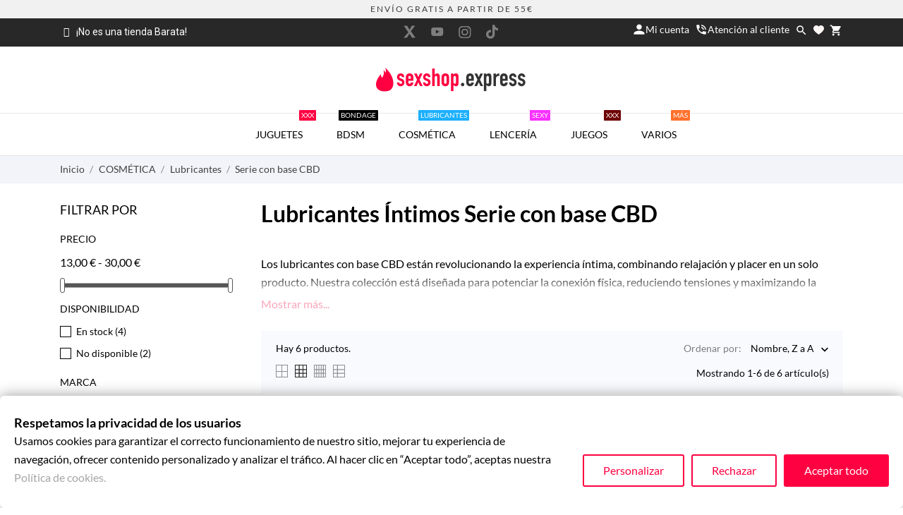

--- FILE ---
content_type: text/html; charset=utf-8
request_url: https://www.sexshop.express/serie-con-base-cbd-201
body_size: 67317
content:
<!doctype html>
 <html lang="es" data-vers="8.2.3">

 <head>
  
  
  <meta charset="utf-8">


  <meta http-equiv="x-ua-compatible" content="ie=edge">



  <title>Lubricantes con Base CBD | Relajación y Placer - Sexshop Express</title>
  <meta name="description" content="Compra online ➤ Lubricantes Serie con Base CBD, ideales para combinar relajación y placer en tus momentos íntimos. ✓ Pago Confidencial, Envío Rápido y 100% Discreto.">
  <meta name="keywords" content="Serie con base CBD">
  <meta name="author" content="Sexshop.Express">
      <meta name="robots" content="index, follow">
        <link rel="canonical" href="https://www.sexshop.express/serie-con-base-cbd-201">
  


  <meta name="viewport" content="width=device-width, initial-scale=1">



  <link rel="icon" type="image/vnd.microsoft.icon" href="https://www.sexshop.express/img/favicon.ico?1649518036">
  <link rel="shortcut icon" type="image/x-icon" href="https://www.sexshop.express/img/favicon.ico?1649518036">



  <link rel="preload" as="font" href="https://www.sexshop.express/themes/charme/assets/css/570eb83859dc23dd0eec423a49e147fe.woff2" type="font/woff2" crossorigin>





  	

  <script type="text/javascript">
        var an_productattributes = {"controller":"https:\/\/www.sexshop.express\/module\/an_productattributes\/ajax?token=aad77b4ef17d3622f4b52b33d87f3053","config":{"type_view":"standart","color_type_view":"color","display_add_to_cart":"1","display_quantity":"1","show_attribute_availability":false,"check_availability_first_group":false,"display_labels":"0","product_miniature":".js-product-miniature","thumbnail_container":".thumbnail-container","price":".price","regular_price":".regular-price","product_price_and_shipping":".product-price-and-shipping","class_product_name":false,"separator":" \/ ","background_sold_out":"#ffc427","color_sold_out":"#ffffff","background_sale":"#e53d60","color_sale":"#ffffff","display_prices":"1","text_out_of_stock":false,"txt_out_of_stock":false,"use_cache":false},"loader":"<div class=\"anpa-loader js-anpa-loader\"><div class=\"anpa-loader-bg\" data-js-loader-bg=\"\"><\/div><div class=\"anpa-loader-spinner\" data-js-loader-spinner=\"\"><svg xmlns=\"http:\/\/www.w3.org\/2000\/svg\" xmlns:xlink=\"http:\/\/www.w3.org\/1999\/xlink\" style=\"margin: auto; background-image: none; display: block; shape-rendering: auto; animation-play-state: running; animation-delay: 0s; background-position: initial initial; background-repeat: initial initial;\" width=\"254px\" height=\"254px\" viewBox=\"0 0 100 100\" preserveAspectRatio=\"xMidYMid\"><path fill=\"none\" stroke=\"#1d0e0b\" stroke-width=\"3\" stroke-dasharray=\"42.76482137044271 42.76482137044271\" d=\"M24.3 30C11.4 30 5 43.3 5 50s6.4 20 19.3 20c19.3 0 32.1-40 51.4-40 C88.6 30 95 43.3 95 50s-6.4 20-19.3 20C56.4 70 43.6 30 24.3 30z\" stroke-linecap=\"round\" style=\"transform: scale(0.22); transform-origin: 50px 50px; animation-play-state: running; animation-delay: 0s;\"> <animate attributeName=\"stroke-dashoffset\" repeatCount=\"indefinite\" dur=\"1s\" keyTimes=\"0;1\" values=\"0;256.58892822265625\" style=\"animation-play-state: running; animation-delay: 0s;\"><\/animate><\/path><\/svg><\/div><\/div>"};
        var prestashop = {"cart":{"products":[],"totals":{"total":{"type":"total","label":"Total","amount":0,"value":"0,00\u00a0\u20ac"},"total_including_tax":{"type":"total","label":"Total (impuestos incl.)","amount":0,"value":"0,00\u00a0\u20ac"},"total_excluding_tax":{"type":"total","label":"Total (impuestos excl.)","amount":0,"value":"0,00\u00a0\u20ac"}},"subtotals":{"products":{"type":"products","label":"Subtotal","amount":0,"value":"0,00\u00a0\u20ac"},"discounts":null,"shipping":{"type":"shipping","label":"Transporte","amount":0,"value":""},"tax":null},"products_count":0,"summary_string":"0 art\u00edculos","vouchers":{"allowed":1,"added":[]},"discounts":[],"minimalPurchase":0,"minimalPurchaseRequired":""},"currency":{"id":1,"name":"Euro","iso_code":"EUR","iso_code_num":"978","sign":"\u20ac"},"customer":{"lastname":"","firstname":"","email":"","birthday":"0000-00-00","newsletter":"0","newsletter_date_add":"0000-00-00 00:00:00","optin":"0","website":null,"company":null,"siret":null,"ape":null,"is_logged":false,"gender":{"type":null,"name":null},"addresses":[]},"country":{"id_zone":"9","id_currency":"1","call_prefix":"34","iso_code":"ES","active":"1","contains_states":"1","need_identification_number":"0","need_zip_code":"1","zip_code_format":"NNNNN","display_tax_label":"1","name":"Espa\u00f1a","id":6},"language":{"name":"Espa\u00f1ol (Spanish)","iso_code":"es","locale":"es-ES","language_code":"es","active":"1","is_rtl":"0","date_format_lite":"d\/m\/Y","date_format_full":"d\/m\/Y H:i:s","id":1},"page":{"title":"","canonical":"https:\/\/www.sexshop.express\/serie-con-base-cbd-201","meta":{"title":"Lubricantes con Base CBD | Relajaci\u00f3n y Placer - Sexshop Express","description":"Compra online \u27a4 Lubricantes Serie con Base CBD, ideales para combinar relajaci\u00f3n y placer en tus momentos \u00edntimos. \u2713 Pago Confidencial, Env\u00edo R\u00e1pido y 100% Discreto.","keywords":"Serie con base CBD","robots":"index"},"page_name":"category","body_classes":{"lang-es":true,"lang-rtl":false,"country-ES":true,"currency-EUR":true,"layout-left-column":true,"page-category":true,"tax-display-enabled":true,"page-customer-account":false,"category-id-201":true,"category-Serie con base CBD":true,"category-id-parent-51":true,"category-depth-level-4":true},"admin_notifications":[],"password-policy":{"feedbacks":{"0":"Muy d\u00e9bil","1":"D\u00e9bil","2":"Promedio","3":"Fuerte","4":"Muy fuerte","Straight rows of keys are easy to guess":"Una serie seguida de teclas de la misma fila es f\u00e1cil de adivinar","Short keyboard patterns are easy to guess":"Los patrones de teclado cortos son f\u00e1ciles de adivinar","Use a longer keyboard pattern with more turns":"Usa un patr\u00f3n de teclado m\u00e1s largo y con m\u00e1s giros","Repeats like \"aaa\" are easy to guess":"Las repeticiones como \u00abaaa\u00bb son f\u00e1ciles de adivinar","Repeats like \"abcabcabc\" are only slightly harder to guess than \"abc\"":"Las repeticiones como \"abcabcabc\" son solo un poco m\u00e1s dif\u00edciles de adivinar que \"abc\"","Sequences like abc or 6543 are easy to guess":"Las secuencias como \"abc\" o \"6543\" son f\u00e1ciles de adivinar","Recent years are easy to guess":"Los a\u00f1os recientes son f\u00e1ciles de adivinar","Dates are often easy to guess":"Las fechas suelen ser f\u00e1ciles de adivinar","This is a top-10 common password":"Esta es una de las 10 contrase\u00f1as m\u00e1s comunes","This is a top-100 common password":"Esta es una de las 100 contrase\u00f1as m\u00e1s comunes","This is a very common password":"Esta contrase\u00f1a es muy com\u00fan","This is similar to a commonly used password":"Esta contrase\u00f1a es similar a otras contrase\u00f1as muy usadas","A word by itself is easy to guess":"Una palabra que por s\u00ed misma es f\u00e1cil de adivinar","Names and surnames by themselves are easy to guess":"Los nombres y apellidos completos son f\u00e1ciles de adivinar","Common names and surnames are easy to guess":"Los nombres comunes y los apellidos son f\u00e1ciles de adivinar","Use a few words, avoid common phrases":"Usa varias palabras, evita frases comunes","No need for symbols, digits, or uppercase letters":"No se necesitan s\u00edmbolos, d\u00edgitos o letras may\u00fasculas","Avoid repeated words and characters":"Evita repetir palabras y caracteres","Avoid sequences":"Evita secuencias","Avoid recent years":"Evita a\u00f1os recientes","Avoid years that are associated with you":"Evita a\u00f1os que puedan asociarse contigo","Avoid dates and years that are associated with you":"Evita a\u00f1os y fechas que puedan asociarse contigo","Capitalization doesn't help very much":"Las may\u00fasculas no ayudan mucho","All-uppercase is almost as easy to guess as all-lowercase":"Todo en may\u00fasculas es casi tan f\u00e1cil de adivinar como en min\u00fasculas","Reversed words aren't much harder to guess":"Las palabras invertidas no son mucho m\u00e1s dif\u00edciles de adivinar","Predictable substitutions like '@' instead of 'a' don't help very much":"Las sustituciones predecibles como usar \"@\" en lugar de \"a\" no ayudan mucho","Add another word or two. Uncommon words are better.":"A\u00f1ade una o dos palabras m\u00e1s. Es mejor usar palabras poco habituales."}}},"shop":{"name":"Sexshop.Express","logo":"https:\/\/www.sexshop.express\/img\/sexshop-online-express-logo-1649518036.jpg","stores_icon":"https:\/\/www.sexshop.express\/img\/logo_stores.png","favicon":"https:\/\/www.sexshop.express\/img\/favicon.ico"},"core_js_public_path":"\/themes\/","urls":{"base_url":"https:\/\/www.sexshop.express\/","current_url":"https:\/\/www.sexshop.express\/serie-con-base-cbd-201","shop_domain_url":"https:\/\/www.sexshop.express","img_ps_url":"https:\/\/www.sexshop.express\/img\/","img_cat_url":"https:\/\/www.sexshop.express\/img\/c\/","img_lang_url":"https:\/\/www.sexshop.express\/img\/l\/","img_prod_url":"https:\/\/www.sexshop.express\/img\/p\/","img_manu_url":"https:\/\/www.sexshop.express\/img\/m\/","img_sup_url":"https:\/\/www.sexshop.express\/img\/su\/","img_ship_url":"https:\/\/www.sexshop.express\/img\/s\/","img_store_url":"https:\/\/www.sexshop.express\/img\/st\/","img_col_url":"https:\/\/www.sexshop.express\/img\/co\/","img_url":"https:\/\/www.sexshop.express\/themes\/charme\/assets\/img\/","css_url":"https:\/\/www.sexshop.express\/themes\/charme\/assets\/css\/","js_url":"https:\/\/www.sexshop.express\/themes\/charme\/assets\/js\/","pic_url":"https:\/\/www.sexshop.express\/upload\/","theme_assets":"https:\/\/www.sexshop.express\/themes\/charme\/assets\/","theme_dir":"https:\/\/www.sexshop.express\/themes\/charme\/","pages":{"address":"https:\/\/www.sexshop.express\/direccion","addresses":"https:\/\/www.sexshop.express\/direcciones","authentication":"https:\/\/www.sexshop.express\/iniciar-sesion","manufacturer":"https:\/\/www.sexshop.express\/brands","cart":"https:\/\/www.sexshop.express\/carrito","category":"https:\/\/www.sexshop.express\/index.php?controller=category","cms":"https:\/\/www.sexshop.express\/index.php?controller=cms","contact":"https:\/\/www.sexshop.express\/contactenos","discount":"https:\/\/www.sexshop.express\/descuento","guest_tracking":"https:\/\/www.sexshop.express\/seguimiento-pedido-invitado","history":"https:\/\/www.sexshop.express\/historial-compra","identity":"https:\/\/www.sexshop.express\/datos-personales","index":"https:\/\/www.sexshop.express\/","my_account":"https:\/\/www.sexshop.express\/mi-cuenta","order_confirmation":"https:\/\/www.sexshop.express\/confirmacion-pedido","order_detail":"https:\/\/www.sexshop.express\/index.php?controller=order-detail","order_follow":"https:\/\/www.sexshop.express\/seguimiento-pedido","order":"https:\/\/www.sexshop.express\/pedido","order_return":"https:\/\/www.sexshop.express\/index.php?controller=order-return","order_slip":"https:\/\/www.sexshop.express\/facturas-abono","pagenotfound":"https:\/\/www.sexshop.express\/pagina-no-encontrada","password":"https:\/\/www.sexshop.express\/recuperar-contrase\u00f1a","pdf_invoice":"https:\/\/www.sexshop.express\/index.php?controller=pdf-invoice","pdf_order_return":"https:\/\/www.sexshop.express\/index.php?controller=pdf-order-return","pdf_order_slip":"https:\/\/www.sexshop.express\/index.php?controller=pdf-order-slip","prices_drop":"https:\/\/www.sexshop.express\/productos-rebajados","product":"https:\/\/www.sexshop.express\/index.php?controller=product","registration":"https:\/\/www.sexshop.express\/index.php?controller=registration","search":"https:\/\/www.sexshop.express\/busqueda","sitemap":"https:\/\/www.sexshop.express\/mapa del sitio","stores":"https:\/\/www.sexshop.express\/tiendas","supplier":"https:\/\/www.sexshop.express\/proveedor","new_products":"https:\/\/www.sexshop.express\/novedades","brands":"https:\/\/www.sexshop.express\/brands","register":"https:\/\/www.sexshop.express\/index.php?controller=registration","order_login":"https:\/\/www.sexshop.express\/pedido?login=1"},"alternative_langs":[],"actions":{"logout":"https:\/\/www.sexshop.express\/?mylogout="},"no_picture_image":{"bySize":{"attributes_default":{"url":"https:\/\/www.sexshop.express\/img\/p\/es-default-attributes_default.jpg","width":33,"height":44},"slider_photo":{"url":"https:\/\/www.sexshop.express\/img\/p\/es-default-slider_photo.jpg","width":90,"height":120},"small_default":{"url":"https:\/\/www.sexshop.express\/img\/p\/es-default-small_default.jpg","width":99,"height":132},"cart_default":{"url":"https:\/\/www.sexshop.express\/img\/p\/es-default-cart_default.jpg","width":112,"height":150},"menu_default":{"url":"https:\/\/www.sexshop.express\/img\/p\/es-default-menu_default.jpg","width":135,"height":180},"catalog_small":{"url":"https:\/\/www.sexshop.express\/img\/p\/es-default-catalog_small.jpg","width":184,"height":245},"home_default":{"url":"https:\/\/www.sexshop.express\/img\/p\/es-default-home_default.jpg","width":255,"height":340},"medium_default":{"url":"https:\/\/www.sexshop.express\/img\/p\/es-default-medium_default.jpg","width":452,"height":452},"catalog_large":{"url":"https:\/\/www.sexshop.express\/img\/p\/es-default-catalog_large.jpg","width":398,"height":531},"large_default":{"url":"https:\/\/www.sexshop.express\/img\/p\/es-default-large_default.jpg","width":540,"height":720},"product_zoom":{"url":"https:\/\/www.sexshop.express\/img\/p\/es-default-product_zoom.jpg","width":600,"height":800}},"small":{"url":"https:\/\/www.sexshop.express\/img\/p\/es-default-attributes_default.jpg","width":33,"height":44},"medium":{"url":"https:\/\/www.sexshop.express\/img\/p\/es-default-catalog_small.jpg","width":184,"height":245},"large":{"url":"https:\/\/www.sexshop.express\/img\/p\/es-default-product_zoom.jpg","width":600,"height":800},"legend":""}},"configuration":{"display_taxes_label":true,"display_prices_tax_incl":true,"is_catalog":false,"show_prices":true,"opt_in":{"partner":false},"quantity_discount":{"type":"discount","label":"Descuento unitario"},"voucher_enabled":1,"return_enabled":0},"field_required":[],"breadcrumb":{"links":[{"title":"Inicio","url":"https:\/\/www.sexshop.express\/"},{"title":"COSM\u00c9TICA","url":"https:\/\/www.sexshop.express\/cosmetica-erotica-47"},{"title":"Lubricantes","url":"https:\/\/www.sexshop.express\/lubricantes-51"},{"title":"Serie con base CBD","url":"https:\/\/www.sexshop.express\/serie-con-base-cbd-201"}],"count":4},"link":{"protocol_link":"https:\/\/","protocol_content":"https:\/\/"},"time":1769900069,"static_token":"aad77b4ef17d3622f4b52b33d87f3053","token":"01687db56ba0b8ce499b164e812f24e7","debug":false};
        var psemailsubscription_subscription = "https:\/\/www.sexshop.express\/module\/ps_emailsubscription\/subscription";
        var psr_icon_color = "#000000";
      </script>
		<link rel="stylesheet" href="https://public-assets.tagconcierge.com/consent-banner/1.2.1/styles/light.css" media="all">
		<link rel="stylesheet" href="https://fonts.googleapis.com/css?family=Basic:100,100italic,200,200italic,300,300italic,400,400italic,500,500italic,600,600italic,700,700italic,800,800italic,900,900italic%7CRoboto:100,100italic,200,200italic,300,300italic,400,400italic,500,500italic,600,600italic,700,700italic,800,800italic,900,900italic%7CRoboto+Slab:100,100italic,200,200italic,300,300italic,400,400italic,500,500italic,600,600italic,700,700italic,800,800italic,900,900italic&amp;display=swap" media="all">
		<link rel="stylesheet" href="https://www.sexshop.express/themes/charme/assets/cache/theme-f0e7df4733.css" media="all">
	
	
	<script src="https://public-assets.tagconcierge.com/consent-banner/1.2.1/cb.min.js" ></script>


	<script>
			var ceFrontendConfig = {"environmentMode":{"edit":false,"wpPreview":false},"is_rtl":false,"breakpoints":{"xs":0,"sm":480,"md":768,"lg":1025,"xl":1440,"xxl":1600},"version":"2.10.1","urls":{"assets":"\/modules\/creativeelements\/views\/"},"productQuickView":0,"settings":{"page":[],"general":{"elementor_global_image_lightbox":"1","elementor_lightbox_enable_counter":"yes","elementor_lightbox_enable_fullscreen":"yes","elementor_lightbox_enable_zoom":"yes","elementor_lightbox_title_src":"title","elementor_lightbox_description_src":"caption"},"editorPreferences":[]},"post":{"id":"201040101","title":"Serie%20con%20base%20CBD","excerpt":""}};
		</script>
        <link rel="preload" href="/modules/creativeelements/views/lib/ceicons/fonts/ceicons.woff2?8goggd" as="font" type="font/woff2" crossorigin>
        


  <script>
                var jprestaUpdateCartDirectly = 1;
                var jprestaUseCreativeElements = 1;
                </script><script>
pcRunDynamicModulesJs = function() {
// Autoconf - 2025-12-05T09:15:21+00:00
// creativeelements
// Cart is refreshed from HTML to be faster
// ps_shoppingcart
setTimeout("prestashop.emit('updateCart', {reason: {linkAction: 'refresh'}, resp: {errors:[]}});", 10);
};</script>
<script type="text/javascript">
        var link_cart = "https://www.sexshop.express/carrito";
            var link_reward = "https://www.sexshop.express/affiliate-dashboard?ajax=1";
            var link_shopping_cart = "https://www.sexshop.express/module/ps_shoppingcart/ajax";
            var eam_sending_email = "Enviando...";
    var eam_email_invalid = "El email no es válido";
    var eam_email_sent_limited = "Has alcanzado el número máximo de invitaciones.";
    var eam_token = "aad77b4ef17d3622f4b52b33d87f3053";
    var name_is_blank = 'Se requiere el nombre';
    var email_is_blank = 'Correo electronico es requerido';
    var email_is_invalid = 'El email no es válido';
</script>
<script data-tag-concierge-gtm-consent-mode-banner-scripts>
  window.dataLayer = window.dataLayer || [];
  function gtag(){
    dataLayer.push(arguments);
  }
  gtag('consent', 'default', {"necessary":"granted","analytics_storage":"denied","ad_storage":"denied","ad_user_data":"denied","ad_personalization":"denied","functionality_storage":"denied"});

  try {
    var consentPreferences = JSON.parse(localStorage.getItem('consent_preferences'));
    if (consentPreferences !== null) {
      gtag('consent', 'update', consentPreferences);
      dataLayer.push({
        event: 'consent_update',
        consent_state: consentPreferences
      });
    }
  } catch (error) {}
</script>

<style data-tag-concierge-gtm-consent-mode-banner-styles>
    #consent-banner-settings,
#consent-banner-modal {
    border-radius: 6px !important;
}


.consent-banner-button {
    color:#FE0141;
    border-color:#FE0141;
    background-color: transparent;
    border-width: 2px;
    padding: 8px 27px;
    border-radius: 3px;
}

.consent-banner-button:hover {
    color: #d83e40;
    border-color: #d83e40;
}

.consent-banner-button[href="#accept"] {
    color: #ffffff;
    border-color: #FE0141;
    background-color: #FE0141;
}

.consent-banner-button[href="#accept"]:hover {
    border-color: #d83e40;
    background-color: #d83e40;
}

#consent-banner-settings ul label {
    margin-left: 11px;
}
</style>

	<meta data-module="adp-microdatos-opengraph-begin_p17v4.1.0" />
	<meta property="og:url" content="https://www.sexshop.express/serie-con-base-cbd-201" />

	<meta property="og:title" content="Lubricantes con Base CBD | Relajación y Placer - Sexshop Express" />
	<meta property="og:description" content="Compra online ➤ Lubricantes Serie con Base CBD, ideales para combinar relajación y placer en tus momentos íntimos. ✓ Pago Confidencial, Envío Rápido y 100% Discreto." />
	<meta property="og:site_name" content="Sexshop.Express" />
	<meta property="og:locale" content="es" />
	
	
	<meta property="og:type" content="website" />
						<meta property="og:image" content="https://www.sexshop.express/c/201-category_default/serie-con-base-cbd.jpg"/>
			<meta property="og:image:width" content="950"/>
			<meta property="og:image:height" content="499"/>
			<meta property="og:image:type" content="image/jpeg"/>
				<meta property="og:image:alt" content="Lubricantes con Base CBD | Relajación y Placer - Sexshop Express"/>
	
<!-- TwitterCard -->
<meta name="twitter:card" content="summary_large_image">

	<meta name="twitter:title" content="Lubricantes con Base CBD | Relajación y Placer - Sexshop Express">

	<meta name="twitter:description" content="Compra online ➤ Lubricantes Serie con Base CBD, ideales para combinar relajación y placer en tus momentos íntimos. ✓ Pago Confidencial, Envío Rápido y 100% Discreto.">


	 		
					<meta property="twitter:image" content="https://www.sexshop.express/c/201-category_default/serie-con-base-cbd.jpg"/>
		
	
	<meta property="twitter:image:alt" content="Lubricantes con Base CBD | Relajación y Placer - Sexshop Express"/>


<meta name="twitter:site" content="Sexshop.Express">

<meta name="twitter:creator" content="Sexshop.Express">

<meta name="twitter:domain" content="https://www.sexshop.express/serie-con-base-cbd-201">
	
	<meta data-module="adp-microdatos-opengraph-end_p17v4.1.0" />
<!-- Microdatos Organization -->
	
<script type="application/ld+json" id="adpmicrodatos-organization-ps17v4.1.0">
{
    "name" : "Sexshop.Express",
    "url" : "https://www.sexshop.express/",
    "logo" : [
    	{

    	"@type" : "ImageObject",
    	"url" : "https://www.sexshop.express/img/sexshop-online-express-logo-1649518036.jpg"
    	}
    ],
    "email" : "info@sexshop.express",
			"address": {
	    "@type": "PostalAddress",
	    "addressLocality": "Santa Coloma de Gramenet",
	    "postalCode": "08922",
	    "streetAddress": "C\/ Francisco Moragas 61, 00-02",
	    "addressRegion": "Barcelona",
	    "addressCountry": "ES"
	},
			"contactPoint" : [
		{
			"@type" : "ContactPoint",
	    	"telephone" : "+34 655 532 566",
	    	"contactType" : "customer service",
			"contactOption": "TollFree",
	    	"availableLanguage": [ 
	    			    				    				"Español (Spanish)"
	    				    			    	]
	    } 
	],
			
	"@context": "http://schema.org",
	"@type" : "Organization"
}
</script>


<!-- Microdatos Webpage -->
	
<script type="application/ld+json" id="adpmicrodatos-webpage-ps17v4.1.0">
{
    "@context": "http://schema.org",
    "@type" : "WebPage",
    "isPartOf": [{
        "@type":"WebSite",
        "url":  "https://www.sexshop.express/",
        "name": "Sexshop.Express"
    }],
    "name": "Lubricantes con Base CBD | Relajaci\u00f3n y Placer - Sexshop Express",
    "url": "https://www.sexshop.express/serie-con-base-cbd-201"
}
</script>



<!-- Microdatos Breadcrumb -->
	<script type="application/ld+json" id="adpmicrodatos-breadcrumblist-ps17v4.1.0">
    {
        "itemListElement": [
            {
                "item": "https://www.sexshop.express/",
                "name": "Todo el Cat\u00e1logo",
                "position": 1,
                "@type": "ListItem"
            }, 
            {
                "item": "https://www.sexshop.express/cosmetica-erotica-47",
                "name": "COSM\u00c9TICA",
                "position": 2,
                "@type": "ListItem"
            }, 
            {
                "item": "https://www.sexshop.express/lubricantes-51",
                "name": "Lubricantes",
                "position": 3,
                "@type": "ListItem"
            }, 
            {
                "item": "https://www.sexshop.express/serie-con-base-cbd-201",
                "name": "Serie con base CBD",
                "position": 4,
                "@type": "ListItem"
            } 
        ],
        "@context": "https://schema.org/",
        "@type": "BreadcrumbList"
    }
</script>
<!-- Microdatos ItemList -->
	<script type="application/ld+json" id="adpmicrodatos-itemlist-ps17v4.1.0">
{
    "@context": "http://schema.org",
    "@type": "ItemList",
    "itemListElement": [
        {
            "mainEntityOfPage": "https://www.sexshop.express/serie-con-base-cbd/6973-waterfeel-lubricante-cannabis-150-ml-8425402155387.html",
            "url": "https://www.sexshop.express/serie-con-base-cbd/6973-waterfeel-lubricante-cannabis-150-ml-8425402155387.html",
            "name": "LUBRICANTE CANNABIS 150 ML - MASAJES Y SEXO",
            "image": "https://www.sexshop.express/29339-large_default/waterfeel-lubricante-cannabis-150-ml.jpg",
            "position": 1,
            "@type": "ListItem"
        }, 
        {
            "mainEntityOfPage": "https://www.sexshop.express/cosmetica-erotica/6974-intimateline-luxuria-bio-lubricante-cannabis-base-agua-50-ml-8594213381138.html",
            "url": "https://www.sexshop.express/cosmetica-erotica/6974-intimateline-luxuria-bio-lubricante-cannabis-base-agua-50-ml-8594213381138.html",
            "name": "LUBRICANTE CANNABIS BASE AGUA 50 ML - LUXURIA BIO",
            "image": "https://www.sexshop.express/29346-large_default/intimateline-luxuria-bio-lubricante-cannabis-base-agua-50-ml.jpg",
            "position": 2,
            "@type": "ListItem"
        }, 
        {
            "mainEntityOfPage": "https://www.sexshop.express/cosmetica-erotica/6975-intimateline-luxuria-bio-lubricante-cannabis-base-agua-100-ml-8594213381145.html",
            "url": "https://www.sexshop.express/cosmetica-erotica/6975-intimateline-luxuria-bio-lubricante-cannabis-base-agua-100-ml-8594213381145.html",
            "name": "LUBRICANTE \u00cdNTIMO CANNABIS BASE AGUA 100 ML",
            "image": "https://www.sexshop.express/29347-large_default/intimateline-luxuria-bio-lubricante-cannabis-base-agua-100-ml.jpg",
            "position": 3,
            "@type": "ListItem"
        }, 
        {
            "mainEntityOfPage": "https://www.sexshop.express/serie-con-base-cbd/13069-eros-lubricante-hibrido-con-cbd-100-ml-4035223770825.html",
            "url": "https://www.sexshop.express/serie-con-base-cbd/13069-eros-lubricante-hibrido-con-cbd-100-ml-4035223770825.html",
            "name": "LUBRICANTE H\u00cdBRIDO CON CBD 100 ML - RELAX Y PLACER",
            "image": "https://www.sexshop.express/74014-large_default/eros-lubricante-hibrido-con-cbd-100-ml.jpg",
            "position": 4,
            "@type": "ListItem"
        }, 
        {
            "mainEntityOfPage": "https://www.sexshop.express/serie-con-base-cbd/14212-stimul8-s8-lubricante-hibrido-cannabis-50-ml-8713221820426.html",
            "url": "https://www.sexshop.express/serie-con-base-cbd/14212-stimul8-s8-lubricante-hibrido-cannabis-50-ml-8713221820426.html",
            "name": "LUBRICANTE H\u00cdBRIDO CANNABIS EFECTO CALOR STIMUL8 50ML",
            "image": "https://www.sexshop.express/88371-large_default/stimul8-s8-lubricante-hibrido-cannabis-50-ml.jpg",
            "position": 5,
            "@type": "ListItem"
        }, 
        {
            "mainEntityOfPage": "https://www.sexshop.express/serie-con-base-cbd/14213-stimul8-s8-lubricante-hibrido-cannabis-125-ml-8713221820440.html",
            "url": "https://www.sexshop.express/serie-con-base-cbd/14213-stimul8-s8-lubricante-hibrido-cannabis-125-ml-8713221820440.html",
            "name": "LUBRICANTE H\u00cdBRIDO CANNABIS EFECTO CALOR STIMUL8 S8",
            "image": "https://www.sexshop.express/88373-large_default/stimul8-s8-lubricante-hibrido-cannabis-125-ml.jpg",
            "position": 6,
            "@type": "ListItem"
        } 
    ]
}
</script>

<script async src="https://www.googletagmanager.com/gtag/js?id=G-2B67STW9MN"></script>
<script>
  window.dataLayer = window.dataLayer || [];
  function gtag(){dataLayer.push(arguments);}
  gtag('js', new Date());
  gtag(
    'config',
    'G-2B67STW9MN',
    {
      'debug_mode':false
                      }
  );
</script>

<script type="text/javascript" data-keepinline="true">
    var trustpilot_script_url = 'https://invitejs.trustpilot.com/tp.min.js';
    var trustpilot_key = 'XkM2ZHFS5fh82Q22';
    var trustpilot_widget_script_url = '//widget.trustpilot.com/bootstrap/v5/tp.widget.bootstrap.min.js';
    var trustpilot_integration_app_url = 'https://ecommscript-integrationapp.trustpilot.com';
    var trustpilot_preview_css_url = '//ecommplugins-scripts.trustpilot.com/v2.1/css/preview.min.css';
    var trustpilot_preview_script_url = '//ecommplugins-scripts.trustpilot.com/v2.1/js/preview.min.js';
    var trustpilot_ajax_url = 'https://www.sexshop.express/module/trustpilot/trustpilotajax';
    var user_id = '0';
    var trustpilot_trustbox_settings = {"trustboxes":[],"activeTrustbox":0,"pageUrls":{"landing":"https:\/\/www.sexshop.express\/","category":"https:\/\/www.sexshop.express\/juguetes-eroticos-3","product":"https:\/\/www.sexshop.express\/juguetes-eroticos\/4-bathmate-arnes-de-soporte-shower-strap-5060140200253.html"}};
</script>
<script type="text/javascript" src="/modules/trustpilot/views/js/tp_register.min.js"></script>
<script type="text/javascript" src="/modules/trustpilot/views/js/tp_trustbox.min.js"></script>
<script type="text/javascript" src="/modules/trustpilot/views/js/tp_preview.min.js"></script>




<!--Start of Tawk.to Script-->
<script type="text/javascript">
var Tawk_API=Tawk_API||{}, Tawk_LoadStart=new Date();
(function(){
var s1=document.createElement("script"),s0=document.getElementsByTagName("script")[0];
s1.async=true;
s1.src='https://embed.tawk.to/5d3851859b94cd38bbe90842/1e1vg8fpm';
s1.charset='UTF-8';
s1.setAttribute('crossorigin','*');
s0.parentNode.insertBefore(s1,s0);
})();
</script>
<!--End of Tawk.to Script-->


<!-- Marta – Asistente IA (loader sin caché) -->
<script>
(function () {
  var v = '2025-11-05-final3'; // FIX: Tailwind config before CDN
  var l = document.createElement('link');
  l.rel = 'preload'; l.as  = 'style';
  l.href = '/ai/chat/chat_ai.css?v=' + encodeURIComponent(v) + '&cb=' + Date.now();
  l.onload = function(){ this.onload=null; this.rel='stylesheet'; };
  document.head.appendChild(l);
  var nos = document.createElement('noscript');
  nos.innerHTML = '<link rel="stylesheet" href="/ai/chat/chat_ai.css?v=' + v + '">';
  document.head.appendChild(nos);

  var s = document.createElement('script');
  s.defer = true;
  s.src   = '/ai/chat/chat_ai.js?v=' + encodeURIComponent(v) + '&cb=' + Date.now();
  s.onerror = function(){
    alert('El JS del asistente no cargó. Revisa /ai/chat/chat_ai.js');
  };
  document.head.appendChild(s);
})();
</script>

  
</head>

<body id="category" class="
              leftColDefault         checkout-minimize lang-es country-es currency-eur layout-left-column page-category tax-display-enabled category-id-201 category-serie-con-base-cbd category-id-parent-51 category-depth-level-4 ce-kit-3 elementor-page elementor-page-201040101">

  
  
  

  <main>
    
        

    <header id="header" class="header1">
      
      	 
 <div class="header-banner">
  <div class="an-sfsl">
   <p>ENVÍO GRATIS A PARTIR DE 55€</p>
</div>

        
</div>



<nav class="header-nav">
  <div class="container">
    <div class="row">
      <div class="hidden-sm-down">
         <div class="
                                                col-md-4
                          col-xs-12 left-nav" >
                     <div data-elementor-type="content" data-elementor-id="19020101" class="elementor elementor-19020101">
            <div class="elementor-section-wrap">        <section class="elementor-element elementor-element-7b17697 elementor-section-boxed elementor-section-height-default elementor-section-height-default elementor-section elementor-top-section" data-id="7b17697" data-element_type="section">
                  <div class="elementor-container elementor-column-gap-no">
                            <div class="elementor-row">
                <div class="elementor-element elementor-element-9ae286d elementor-column elementor-col-100 elementor-top-column" data-id="9ae286d" data-element_type="column">
            <div class="elementor-column-wrap elementor-element-populated">
                <div class="elementor-widget-wrap">
                <div class="elementor-element elementor-element-61b4d50 elementor-icon-list--layout-traditional elementor-widget elementor-widget-icon-list" data-id="61b4d50" data-element_type="widget" data-widget_type="icon-list.default">
        <div class="elementor-widget-container">        <ul class="elementor-icon-list-items">
                    <li class="elementor-icon-list-item">
                                        <span class="elementor-icon-list-icon"><i aria-hidden="true" class="fa fa-smile-o"></i></span>
                            <span class="elementor-icon-list-text">¡No es una tienda Barata!</span>
                        </li>
                </ul>
        </div>        </div>
                        </div>
            </div>
        </div>
                        </div>
            </div>
        </section>
        </div>
        </div>
        
             
                         </div>
                        <div class="col-lg-4 col-md-4 col-sm-4">
              <div id="_desktop_social">
                
  <div class="block-social">
    <ul>
              <li class="twitter">
                   		  <a href="https://x.com/Sexshop_Express" target="_blank" rel="noopener nofollow" aria-label="twitter">
                <span class="anicon">
                    <svg
    xmlns="http://www.w3.org/2000/svg"
    width="17px" height="18px"
    viewBox="0 0 24 24">
    <path fill-rule="evenodd" fill="rgb(29, 161, 242)"
    d="M23.146 0H16.48L12.015 8.219L7.242 0H.577L9.69 13.315L0 24H6.699L11.885 16.1L17.189 24H23.855L14.609 10.785L23.146 0Z"/>
</svg>



                                   </span>
                <span class="block-social-label">Twitter</span>
              </a>
        </li>
              <li class="youtube">
                   		  <a href="https://www.youtube.com/c/sexshopexpress" target="_blank" rel="noopener nofollow" aria-label="youtube">
                <span class="anicon">
                                           <svg
                        xmlns="http://www.w3.org/2000/svg"
                        xmlns:xlink="http://www.w3.org/1999/xlink"
                        width="18px" height="12px">
                       <path fill-rule="evenodd"  fill="rgb(243, 0, 0)"
                        d="M16.555,1.054 C15.941,0.323 14.809,0.025 12.647,0.025 L4.797,0.025 C2.585,0.025 1.434,0.343 0.823,1.120 C0.227,1.878 0.227,2.996 0.227,4.541 L0.227,7.488 C0.227,10.483 0.934,12.003 4.797,12.003 L12.647,12.003 C14.522,12.003 15.561,11.741 16.233,11.096 C16.923,10.435 17.217,9.356 17.217,7.488 L17.217,4.541 C17.217,2.911 17.171,1.787 16.555,1.054 ZM11.134,6.421 L7.570,8.288 C7.490,8.330 7.403,8.350 7.316,8.350 C7.217,8.350 7.119,8.323 7.032,8.270 C6.868,8.171 6.768,7.993 6.768,7.801 L6.768,4.080 C6.768,3.889 6.868,3.711 7.032,3.611 C7.195,3.512 7.399,3.505 7.569,3.594 L11.133,5.447 C11.314,5.542 11.428,5.729 11.429,5.934 C11.429,6.139 11.316,6.327 11.134,6.421 Z"/>
                       </svg>
                                   </span>
                <span class="block-social-label">YouTube</span>
              </a>
        </li>
              <li class="instagram">
                   		  <a href="https://www.instagram.com/sexshop.express" target="_blank" rel="noopener nofollow" aria-label="instagram">
                <span class="anicon">
                                           <svg
                        xmlns="http://www.w3.org/2000/svg"
                        xmlns:xlink="http://www.w3.org/1999/xlink"
                        width="18px" height="17px">
                       <defs>
                       <linearGradient id="PSgrad_0" x1="0%" x2="54.464%" y1="83.867%" y2="0%">
                         <stop offset="0%" stop-color="rgb(247,186,0)" stop-opacity="1" />
                         <stop offset="50%" stop-color="rgb(212,32,79)" stop-opacity="1" />
                         <stop offset="100%" stop-color="rgb(118,53,171)" stop-opacity="1" />
                       </linearGradient>
                       </defs>
                       <path fill-rule="evenodd"  fill="rgb(0, 0, 0)"
                        d="M12.429,17.000 L5.310,17.000 C2.589,17.000 0.375,14.788 0.375,12.070 L0.375,4.960 C0.375,2.242 2.589,0.031 5.310,0.031 L12.429,0.031 C15.151,0.031 17.365,2.242 17.365,4.960 L17.365,12.071 C17.365,14.788 15.151,17.000 12.429,17.000 ZM16.037,4.960 C16.037,2.973 14.419,1.357 12.429,1.357 L5.310,1.357 C3.321,1.357 1.702,2.973 1.702,4.960 L1.702,12.071 C1.702,14.058 3.321,15.674 5.310,15.674 L12.429,15.674 C14.419,15.674 16.037,14.058 16.037,12.070 L16.037,4.960 ZM13.515,4.539 C13.149,4.539 12.852,4.242 12.852,3.876 C12.852,3.509 13.149,3.213 13.515,3.213 C13.882,3.213 14.179,3.509 14.179,3.876 C14.179,4.242 13.882,4.539 13.515,4.539 ZM8.870,13.089 C6.345,13.089 4.290,11.038 4.290,8.515 C4.290,5.994 6.345,3.942 8.870,3.942 C11.395,3.942 13.449,5.994 13.449,8.515 C13.449,11.038 11.395,13.089 8.870,13.089 ZM8.870,5.267 C7.076,5.267 5.618,6.724 5.618,8.515 C5.618,10.307 7.076,11.763 8.870,11.763 C10.663,11.763 12.122,10.307 12.122,8.515 C12.122,6.724 10.663,5.267 8.870,5.267 Z"/>
                       <path fill="url(#PSgrad_0)"
                        d="M12.429,17.000 L5.310,17.000 C2.589,17.000 0.375,14.788 0.375,12.070 L0.375,4.960 C0.375,2.242 2.589,0.031 5.310,0.031 L12.429,0.031 C15.151,0.031 17.365,2.242 17.365,4.960 L17.365,12.071 C17.365,14.788 15.151,17.000 12.429,17.000 ZM16.037,4.960 C16.037,2.973 14.419,1.357 12.429,1.357 L5.310,1.357 C3.321,1.357 1.702,2.973 1.702,4.960 L1.702,12.071 C1.702,14.058 3.321,15.674 5.310,15.674 L12.429,15.674 C14.419,15.674 16.037,14.058 16.037,12.070 L16.037,4.960 ZM13.515,4.539 C13.149,4.539 12.852,4.242 12.852,3.876 C12.852,3.509 13.149,3.213 13.515,3.213 C13.882,3.213 14.179,3.509 14.179,3.876 C14.179,4.242 13.882,4.539 13.515,4.539 ZM8.870,13.089 C6.345,13.089 4.290,11.038 4.290,8.515 C4.290,5.994 6.345,3.942 8.870,3.942 C11.395,3.942 13.449,5.994 13.449,8.515 C13.449,11.038 11.395,13.089 8.870,13.089 ZM8.870,5.267 C7.076,5.267 5.618,6.724 5.618,8.515 C5.618,10.307 7.076,11.763 8.870,11.763 C10.663,11.763 12.122,10.307 12.122,8.515 C12.122,6.724 10.663,5.267 8.870,5.267 Z"/>
                       </svg>
                                    </span>
                <span class="block-social-label">Instagram</span>
              </a>
        </li>
              <li class="tiktok">
                   		  <a href="https://www.tiktok.com/@sexshop.express" target="_blank" rel="noopener nofollow" aria-label="tiktok">
                <span class="anicon">
                                          <svg id="Layer_1" data-name="Layer 1" xmlns="http://www.w3.org/2000/svg" viewBox="0 0 16.95 19.56" width="17px" height="20px"><path class="footer-tiktok-svg1" d="M14.84,4.18A3.84,3.84,0,0,1,14.45,4a5.24,5.24,0,0,1-1-.84A4.63,4.63,0,0,1,12.35.82h0a3,3,0,0,1,0-.82H9V13c0,.18,0,.35,0,.52v.09h0A2.83,2.83,0,0,1,7.5,15.87a2.8,2.8,0,0,1-1.38.37,2.86,2.86,0,0,1,0-5.71,2.88,2.88,0,0,1,.87.14V7.25A6.26,6.26,0,0,0,2.18,8.66,6.44,6.44,0,0,0,.75,10.43,6.11,6.11,0,0,0,0,13.25a6.87,6.87,0,0,0,.36,2.23h0a6.82,6.82,0,0,0,.92,1.67,6.74,6.74,0,0,0,1.45,1.37h0a6.33,6.33,0,0,0,3.43,1A6,6,0,0,0,8.71,19a6.34,6.34,0,0,0,2.07-1.55,6.54,6.54,0,0,0,1.13-1.88,7.06,7.06,0,0,0,.4-2.14V6.54l.58.38a7.6,7.6,0,0,0,2,.83A11.62,11.62,0,0,0,17,8V4.7a4.42,4.42,0,0,1-2.11-.52Z"/></svg>
                                  </span>
                <span class="block-social-label">TikTok</span>
              </a>
        </li>
          </ul>
  </div>


              </div>
            </div>
                      <div class="
                                          col-md-4
                         right-nav">
             <div id="dyn697e882641277" class="dynhook pc_displayNav2Left_15" data-module="15" data-hook="displayNav2Left" data-hooktype="w" data-hookargs=""><div class="loadingempty"></div>
<div id="_desktop_user_info">
  <div class="user-info">
    <a
      href="https://www.sexshop.express/mi-cuenta"
      title="Mi cuenta"
      rel="nofollow"
      class="account-link"
    >
      <span class="login-icon">
        <svg xmlns="http://www.w3.org/2000/svg" viewBox="0 0 24 24" fill="currentColor">
          <path d="M12 12c2.76 0 5-2.24 5-5s-2.24-5-5-5-5 2.24-5 5 2.24 5 5 5zm0 2c-3.33 0-10 1.67-10 5v2h20v-2c0-3.33-6.67-5-10-5z"/>
        </svg>
      </span>
      <span class="account-login">Mi cuenta</span>
    </a>
  </div>
</div>

 </div>
                             
<div id="_desktop_clientservice">
    <div class="clientservice_sg-cover"></div>
    <div class="mobile_item_wrapper">
        <span class="clientservice-icon">
            <svg xmlns="http://www.w3.org/2000/svg" viewBox="0 0 24 24" fill="currentColor">
                <path d="M20 15.5c-1.25 0-2.45-.2-3.57-.57a1.02 1.02 0 0 0-1.02.24l-2.2 2.2a15.045 15.045 0 0 1-6.59-6.59l2.2-2.21a.96.96 0 0 0 .25-1A11.36 11.36 0 0 1 8.5 4c0-.55-.45-1-1-1H4c-.55 0-1 .45-1 1 0 9.39 7.61 17 17 17 .55 0 1-.45 1-1v-3.5c0-.55-.45-1-1-1zM19 12h2a9 9 0 0 0-9-9v2c3.87 0 7 3.13 7 7zm-4 0h2c0-2.76-2.24-5-5-5v2c1.66 0 3 1.34 3 3z"/>
            </svg>
        </span>
        <span>Atención al cliente</span>
        <span class="mobile-toggler">
            <svg 
              xmlns="http://www.w3.org/2000/svg"
              xmlns:xlink="http://www.w3.org/1999/xlink"
              width="5px" height="9px">
             <path fill-rule="evenodd"  fill="rgb(0, 0, 0)"
              d="M4.913,4.292 L0.910,0.090 C0.853,0.030 0.787,-0.000 0.713,-0.000 C0.639,-0.000 0.572,0.030 0.515,0.090 L0.086,0.541 C0.029,0.601 -0.000,0.670 -0.000,0.749 C-0.000,0.827 0.029,0.896 0.086,0.956 L3.462,4.500 L0.086,8.044 C0.029,8.104 -0.000,8.173 -0.000,8.251 C-0.000,8.330 0.029,8.399 0.086,8.459 L0.515,8.910 C0.572,8.970 0.639,9.000 0.713,9.000 C0.787,9.000 0.853,8.970 0.910,8.910 L4.913,4.707 C4.970,4.647 4.999,4.578 4.999,4.500 C4.999,4.422 4.970,4.353 4.913,4.292 Z"/>
             </svg>
        </span>
    </div>
    <div class="adropdown-mobile clientservice_sg-modal">
        <div class="an_clientservice">
            <i class="material-icons clientservice_sg-btn-close">clear</i>
            <div class="clientservice-title h2">Atención al cliente</div>
            <div class="clientservice-item h5"><svg xmlns="http://www.w3.org/2000/svg" xmlns:xlink="http://www.w3.org/1999/xlink" width="23px" height="23px"> <path fill-rule="evenodd" fill="rgb(0, 0, 0)" d="M21.854,11.264 C21.817,11.268 21.784,11.273 21.747,11.273 C21.445,11.273 21.180,11.059 21.128,10.753 C20.761,8.589 19.738,6.616 18.166,5.046 C16.595,3.481 14.618,2.455 12.451,2.088 C12.107,2.028 11.879,1.708 11.935,1.364 C11.996,1.025 12.317,0.793 12.656,0.853 C15.083,1.267 17.292,2.409 19.050,4.164 C20.808,5.919 21.951,8.125 22.365,10.548 C22.426,10.887 22.193,11.212 21.854,11.264 ZM12.484,4.842 C13.958,5.093 15.302,5.789 16.367,6.852 C17.432,7.916 18.129,9.257 18.380,10.729 C18.436,11.073 18.208,11.398 17.864,11.454 C17.827,11.459 17.794,11.463 17.757,11.463 C17.455,11.463 17.190,11.250 17.139,10.943 C16.929,9.727 16.357,8.621 15.474,7.739 C14.590,6.857 13.484,6.281 12.265,6.077 C11.921,6.021 11.698,5.692 11.758,5.353 C11.819,5.014 12.140,4.786 12.484,4.842 ZM8.317,8.979 C7.973,9.327 7.620,9.689 7.239,10.038 C7.522,10.665 7.913,11.282 8.494,12.016 C9.694,13.488 10.945,14.625 12.321,15.498 C12.456,15.582 12.614,15.661 12.781,15.744 C12.898,15.805 13.019,15.865 13.140,15.930 L14.609,14.467 C15.079,13.998 15.627,13.752 16.199,13.752 C16.776,13.752 17.320,14.003 17.771,14.472 L20.324,17.030 C20.794,17.495 21.040,18.047 21.040,18.623 C21.040,19.194 20.798,19.751 20.338,20.230 C20.138,20.439 19.933,20.638 19.733,20.829 C19.440,21.112 19.161,21.376 18.920,21.669 C18.915,21.678 18.906,21.683 18.901,21.692 C18.194,22.458 17.292,22.844 16.218,22.844 C16.125,22.844 16.023,22.839 15.925,22.834 C14.330,22.733 12.902,22.133 11.833,21.627 C9.034,20.276 6.583,18.358 4.546,15.930 C2.867,13.915 1.742,12.034 0.989,10.005 C0.682,9.179 0.282,7.916 0.394,6.560 C0.468,5.720 0.808,4.995 1.403,4.401 L2.984,2.808 C2.988,2.804 2.988,2.804 2.993,2.799 C3.458,2.353 4.007,2.117 4.574,2.117 C5.141,2.117 5.681,2.353 6.132,2.799 C6.434,3.077 6.727,3.375 7.006,3.663 C7.146,3.811 7.294,3.960 7.439,4.104 L8.708,5.371 C9.684,6.346 9.684,7.609 8.708,8.584 C8.578,8.715 8.448,8.849 8.317,8.979 ZM7.824,6.258 L6.555,4.991 C6.406,4.837 6.257,4.689 6.113,4.540 C5.830,4.248 5.560,3.974 5.276,3.709 C5.272,3.704 5.267,3.700 5.262,3.695 C5.113,3.546 4.876,3.370 4.583,3.370 C4.346,3.370 4.104,3.486 3.877,3.700 L2.291,5.283 C1.905,5.668 1.696,6.119 1.649,6.662 C1.579,7.512 1.737,8.413 2.170,9.569 C2.872,11.463 3.932,13.228 5.518,15.136 C7.439,17.425 9.750,19.231 12.382,20.504 C13.344,20.963 14.628,21.502 16.009,21.590 C16.078,21.595 16.153,21.595 16.222,21.595 C16.948,21.595 17.501,21.358 17.971,20.856 C18.259,20.518 18.566,20.216 18.868,19.928 C19.068,19.733 19.254,19.556 19.436,19.361 C19.910,18.869 19.910,18.381 19.431,17.908 L16.869,15.350 C16.864,15.345 16.864,15.345 16.860,15.340 C16.716,15.182 16.478,15.001 16.190,15.001 C15.897,15.001 15.646,15.192 15.488,15.350 L13.898,16.938 C13.818,17.017 13.577,17.258 13.191,17.258 C13.037,17.258 12.888,17.221 12.730,17.142 C12.712,17.133 12.693,17.119 12.674,17.109 C12.540,17.026 12.382,16.947 12.214,16.863 C12.028,16.770 11.833,16.673 11.642,16.552 C10.150,15.610 8.796,14.379 7.513,12.801 L7.508,12.796 C6.801,11.900 6.337,11.147 6.006,10.349 C6.002,10.335 5.997,10.321 5.992,10.307 C5.909,10.042 5.834,9.652 6.234,9.253 C6.239,9.244 6.248,9.239 6.257,9.230 C6.662,8.868 7.034,8.496 7.425,8.097 C7.559,7.967 7.690,7.832 7.824,7.697 C8.317,7.205 8.317,6.750 7.824,6.258 Z"></path> </svg> Nuestro Contacto:
<p>Lunes a Vernes: 09:00 - 20:00</p>
<p>Sábados: 09:00 am - 14:00</p>
<div class="client-separator"></div>
<p>WhatsApp: +34 655532566</p>
<div class="client-separator"></div>
Email: info@sexshop.express<br />
<p></p>
</div>
<div class="clientservice-item h5"><svg xmlns="http://www.w3.org/2000/svg" xmlns:xlink="http://www.w3.org/1999/xlink" width="23px" height="24px"> <path fill-rule="evenodd" fill="rgb(0, 0, 0)" d="M22.365,5.653 C22.365,5.562 22.345,5.471 22.305,5.385 C22.224,5.213 22.068,5.096 21.897,5.061 L11.653,0.061 C11.487,-0.020 11.291,-0.020 11.125,0.061 L0.780,5.106 C0.579,5.203 0.448,5.405 0.438,5.633 L0.438,5.638 C0.438,5.643 0.438,5.648 0.438,5.658 L0.438,18.321 C0.438,18.554 0.569,18.766 0.780,18.868 L11.125,23.914 C11.130,23.914 11.130,23.914 11.135,23.919 C11.150,23.924 11.165,23.929 11.180,23.939 C11.185,23.939 11.190,23.944 11.200,23.944 C11.215,23.949 11.230,23.954 11.246,23.959 C11.251,23.959 11.256,23.964 11.261,23.964 C11.276,23.969 11.296,23.969 11.311,23.974 C11.316,23.974 11.321,23.974 11.326,23.974 C11.346,23.974 11.371,23.979 11.391,23.979 C11.412,23.979 11.437,23.979 11.457,23.974 C11.462,23.974 11.467,23.974 11.472,23.974 C11.487,23.974 11.507,23.969 11.522,23.964 C11.527,23.964 11.532,23.959 11.537,23.959 C11.552,23.954 11.567,23.949 11.582,23.944 C11.588,23.944 11.593,23.939 11.603,23.939 C11.618,23.934 11.633,23.929 11.648,23.919 C11.653,23.919 11.653,23.919 11.658,23.914 L22.033,18.852 C22.239,18.751 22.375,18.539 22.375,18.306 L22.375,5.668 C22.365,5.663 22.365,5.658 22.365,5.653 ZM11.386,1.280 L20.359,5.658 L17.054,7.273 L8.082,2.895 L11.386,1.280 ZM11.386,10.036 L2.414,5.658 L6.699,3.568 L15.671,7.946 L11.386,10.036 ZM1.645,6.635 L10.783,11.094 L10.783,22.395 L1.645,17.937 L1.645,6.635 ZM11.990,22.395 L11.990,11.094 L16.280,8.999 L16.280,11.954 C16.280,12.288 16.551,12.561 16.883,12.561 C17.215,12.561 17.487,12.288 17.487,11.954 L17.487,8.406 L21.158,6.615 L21.158,17.916 L11.990,22.395 Z"></path> </svg> Envíos y Entregas:
<p>Todos los pedidos recibidos en días laborables antes de las 17:00h son gestionados y enviados el mismo día, a excepción de los Viernes cuya hora límite son las 16:00h.</p>
</div>
<div class="clientservice-item h5"><svg xmlns="http://www.w3.org/2000/svg" xmlns:xlink="http://www.w3.org/1999/xlink" width="24px" height="17px"> <path fill-rule="evenodd" fill="rgb(0, 0, 0)" d="M24.000,6.907 L24.000,14.344 C24.000,15.808 22.831,17.000 21.396,17.000 L2.604,17.000 C1.169,17.000 0.000,15.808 0.000,14.344 L0.000,6.906 L0.000,3.719 L0.000,2.656 C0.000,1.192 1.169,0.000 2.604,0.000 L21.396,0.000 C22.831,0.000 24.000,1.192 24.000,2.656 L24.000,3.718 C24.000,3.718 24.000,3.718 24.000,3.719 L24.000,6.906 C24.000,6.907 24.000,6.907 24.000,6.907 ZM22.958,2.656 C22.958,1.778 22.257,1.062 21.396,1.062 L2.604,1.062 C1.743,1.062 1.042,1.778 1.042,2.656 L1.042,3.187 L22.958,3.187 L22.958,2.656 ZM22.958,4.250 L1.042,4.250 L1.042,6.375 L22.958,6.375 L22.958,4.250 ZM22.958,7.437 L1.042,7.437 L1.042,14.344 C1.042,15.222 1.743,15.937 2.604,15.937 L21.396,15.937 C22.257,15.937 22.958,15.222 22.958,14.344 L22.958,7.437 ZM19.312,13.812 L18.271,13.812 C17.409,13.812 16.708,13.097 16.708,12.219 L16.708,11.156 C16.708,10.278 17.409,9.563 18.271,9.563 L19.312,9.563 C20.174,9.563 20.875,10.278 20.875,11.156 L20.875,12.219 C20.875,13.097 20.174,13.812 19.312,13.812 ZM19.833,11.156 C19.833,10.863 19.600,10.625 19.312,10.625 L18.271,10.625 C17.983,10.625 17.750,10.863 17.750,11.156 L17.750,12.219 C17.750,12.512 17.983,12.750 18.271,12.750 L19.312,12.750 C19.600,12.750 19.833,12.512 19.833,12.219 L19.833,11.156 ZM9.896,13.812 L3.646,13.812 C3.358,13.812 3.125,13.575 3.125,13.281 C3.125,12.988 3.358,12.750 3.646,12.750 L9.896,12.750 C10.183,12.750 10.417,12.988 10.417,13.281 C10.417,13.575 10.183,13.812 9.896,13.812 ZM9.896,11.687 L3.646,11.687 C3.358,11.687 3.125,11.450 3.125,11.156 C3.125,10.863 3.358,10.625 3.646,10.625 L9.896,10.625 C10.183,10.625 10.417,10.863 10.417,11.156 C10.417,11.449 10.183,11.687 9.896,11.687 Z"></path> </svg> Pagos:
<p>Ofrecemos métodos de pago con Tarjeta, Bizum, PayPal, Transferencia o Contra reembolso. </p>
</div>
<div class="clientservice-item h5"><svg xmlns="http://www.w3.org/2000/svg" xmlns:xlink="http://www.w3.org/1999/xlink" width="23px" height="17px"> <path fill-rule="evenodd" fill="rgb(0, 0, 0)" d="M15.465,13.670 L5.785,13.670 L5.785,14.918 C5.785,15.750 4.893,16.269 4.183,15.854 L0.665,13.798 C-0.046,13.382 -0.045,12.341 0.665,11.926 L4.183,9.870 C4.895,9.454 5.785,9.976 5.785,10.806 L5.785,12.054 L15.465,12.054 C18.307,12.054 20.620,9.713 20.620,6.836 C20.620,3.958 18.307,1.617 15.465,1.617 L11.953,1.617 C11.512,1.617 11.154,1.256 11.154,0.809 C11.154,0.363 11.512,0.001 11.953,0.001 L15.465,0.001 C19.188,0.001 22.216,3.067 22.216,6.836 C22.216,10.604 19.188,13.670 15.465,13.670 ZM8.400,1.617 L5.785,1.617 C5.344,1.617 4.986,1.256 4.986,0.809 C4.986,0.363 5.344,0.001 5.785,0.001 L8.400,0.001 C8.841,0.001 9.198,0.363 9.198,0.809 C9.198,1.256 8.841,1.617 8.400,1.617 Z"></path> </svg> Devoluciones:
<p>Para cualquier devolución dispones del plazo de 14 días a contar desde la fecha de entrega y 2 años de garantía. </p>
</div>
        </div>
    </div>
    <div class="clientservice_open-modal-btn">
        <span class="clientservice-icon">
            <svg xmlns="http://www.w3.org/2000/svg" viewBox="0 0 24 24" fill="currentColor">
                <path d="M20 15.5c-1.25 0-2.45-.2-3.57-.57a1.02 1.02 0 0 0-1.02.24l-2.2 2.2a15.045 15.045 0 0 1-6.59-6.59l2.2-2.21a.96.96 0 0 0 .25-1A11.36 11.36 0 0 1 8.5 4c0-.55-.45-1-1-1H4c-.55 0-1 .45-1 1 0 9.39 7.61 17 17 17 .55 0 1-.45 1-1v-3.5c0-.55-.45-1-1-1zM19 12h2a9 9 0 0 0-9-9v2c3.87 0 7 3.13 7 7zm-4 0h2c0-2.76-2.24-5-5-5v2c1.66 0 3 1.34 3 3z"/>
            </svg>
        </span>
        <span>Atención al cliente</span>
    </div>
</div>

                <div class="btn-search-open" data-status='open-search'>
                  <i class="material-icons search" data-status='open-search'>&#xE8B6;</i>
                </div>
                           <div  class="an_wishlist-nav-link" id="_desktop_an_wishlist-nav">
	<a href="https://www.sexshop.express/module/an_wishlist/list" title="Mi lista de deseos">

		               <svg class="hidden-sm-down"
                xmlns="http://www.w3.org/2000/svg"
                xmlns:xlink="http://www.w3.org/1999/xlink"
                width="15px" height="13px">
                <path fill-rule="evenodd"  fill="rgb(255, 246, 246)"
                d="M12.814,0.525 C12.207,0.189 11.509,-0.005 10.766,-0.005 C9.454,-0.005 8.279,0.595 7.503,1.537 C6.723,0.595 5.550,-0.005 4.236,-0.005 C3.494,-0.005 2.798,0.189 2.189,0.525 C0.883,1.251 -0.003,2.649 -0.003,4.254 C-0.003,4.714 0.072,5.154 0.207,5.567 C0.934,8.852 7.503,12.993 7.503,12.993 C7.503,12.993 14.068,8.852 14.796,5.567 C14.931,5.154 15.006,4.713 15.006,4.254 C15.006,2.649 14.121,1.252 12.814,0.525 Z"/>
                </svg>
                            <span class="hidden-md-up wishlist-mobile-icon-wrapper">
                <svg xmlns="http://www.w3.org/2000/svg" viewBox="0 0 24 24" fill="currentColor" width="20" height="20">
                  <path d="M12 21.35l-1.45-1.32C5.4 15.36 2 12.28 2 8.5 2 5.42 4.42 3 7.5 3c1.74 0 3.41.81 4.5 2.09C13.09 3.81 14.76 3 16.5 3 19.58 3 22 5.42 22 8.5c0 3.78-3.4 6.86-8.55 11.54L12 21.35z"/>
                </svg>
              </span>
              <span class="hidden-md-up wishlist-mobile-text">LISTA DE DESEOS (<span class="js-an_wishlist-nav-count">0</span>)</span>
                                                                          	</a>
</div>

<div id="_desktop_cart">
  <div class="blockcart cart-preview js-sidebar-cart-trigger inactive" data-refresh-url="//www.sexshop.express/module/ps_shoppingcart/ajax">
    <div class="header">
        <a class="blockcart-link" rel="nofollow" href="//www.sexshop.express/carrito?action=show">
                       <i class="material-icons shopping-cart">shopping_cart</i>
                                                                                                                   <span class="cart-products-count">Carrito: 0</span>
                <span class="hidden-md-up mobile-cart-item-count">0</span>
        </a>
    </div>
    <div class="cart-dropdown js-cart-source hidden-xs-up">
      <div class="cart-dropdown-wrapper">
        <div class="cart-title">
          <p class="h4 text-center">Carrito</p>
        </div>
                  <div class="no-items">
            No hay más artículos en tu carrito
          </div>
              </div>
    </div>

  </div>
</div>


           </div>

      </div>
      <div class="hidden-md-up text-xs-center mobile">
        <div class="mobile-header">
            <div class="pull-xs-left" id="menu-icon">
                <svg
                xmlns="http://www.w3.org/2000/svg"
                xmlns:xlink="http://www.w3.org/1999/xlink"
                width="19px" height="17px">
               <path fill-rule="evenodd"  fill="rgb(0, 0, 0)"
                d="M18.208,9.273 L0.792,9.273 C0.354,9.273 0.000,8.927 0.000,8.500 C0.000,8.073 0.354,7.727 0.792,7.727 L18.208,7.727 C18.645,7.727 19.000,8.073 19.000,8.500 C19.000,8.927 18.646,9.273 18.208,9.273 ZM18.208,1.545 L0.792,1.545 C0.354,1.545 0.000,1.199 0.000,0.773 C0.000,0.346 0.354,-0.000 0.792,-0.000 L18.208,-0.000 C18.645,-0.000 19.000,0.346 19.000,0.773 C19.000,1.199 18.646,1.545 18.208,1.545 ZM0.792,15.455 L18.208,15.455 C18.645,15.455 19.000,15.801 19.000,16.227 C19.000,16.654 18.646,17.000 18.208,17.000 L0.792,17.000 C0.354,17.000 0.000,16.654 0.000,16.227 C0.000,15.801 0.354,15.455 0.792,15.455 Z"/>
               </svg>
            </div>
            <div class="pull-xs-right" id="_mobile_cart"></div>
            <div class="top-logo" id="_mobile_logo"></div>
        </div>
        <div class="mobile-header-holder"></div>
        <div class="pull-xs-right search-widget" id="_mobile_search_widget"></div>
        <div class="clearfix"></div>
      </div>
    </div>
  </div>
</nav>



<div class="header-top">
         <div class="col-md-2 hidden-sm-down" id="_desktop_logo">
	<a href="https://www.sexshop.express/">
					<img class="logo img-responsive" src="https://www.sexshop.express/img/sexshop-online-express-logo-1649518036.jpg"
			             alt="Sexshop.Express" title="Sexshop.Express">
			</a>
</div>

      <div class="navigation position-static">

        <div class="container">
          <div class="row">
            <div class="amega-menu hidden-sm-down">
<div id="amegamenu" class="">
  <div class="fixed-menu-container">
  <div class="col-md-2 hidden-sm-down" id="_desktop_logo">
	<a href="https://www.sexshop.express/">
					<img class="logo img-responsive" src="https://www.sexshop.express/img/sexshop-online-express-logo-1649518036.jpg"
			             alt="Sexshop.Express" title="Sexshop.Express">
			</a>
</div>
  <ul class="anav-top">
    <li class="amenu-item mm-1 plex">
    <a href="https://www.sexshop.express/juguetes-eroticos-3" class="amenu-link">      JUGUETES
      <sup style="background-color: #FE0141; color: #FE0141;"><span>XXX</span></sup>    </a>
        <span class="mobile-toggle-plus"><i class="caret-down-icon"></i></span>
    <div class="adropdown adropdown-5" >
      
      <div class="dropdown-bgimage" ></div>
      
           
            <div class="dropdown-content acontent-1 dd-2">
		                            <div class="categories-grid">
                      	
                            <div class="category-item level-1">
                                <p class="h5 category-title"><a href="https://www.sexshop.express/juguetes-para-mujeres-11" title="Juguetes para Mujeres">Juguetes para Mujeres</a></p>
                                
                            <div class="category-item level-2">
                                <p class="h5 category-title"><a href="https://www.sexshop.express/estimuladores-sexuales-12" title="Estimuladores">Estimuladores</a></p>
                                
                            <div class="category-item level-3">
                                <p class="h5 category-title"><a href="https://www.sexshop.express/masajeadores-132" title="Masajeadores">Masajeadores</a></p>
                                
                            </div>
                        
                            <div class="category-item level-3">
                                <p class="h5 category-title"><a href="https://www.sexshop.express/balas-vibradoras-152" title="Balas vibradoras">Balas vibradoras</a></p>
                                
                            </div>
                        
                            <div class="category-item level-3">
                                <p class="h5 category-title"><a href="https://www.sexshop.express/huevos-vibradores-153" title="Huevos vibradores">Huevos vibradores</a></p>
                                
                            </div>
                        
                            <div class="category-item level-3">
                                <p class="h5 category-title"><a href="https://www.sexshop.express/para-clitoris-154" title="Para Clítoris">Para Clítoris</a></p>
                                
                            </div>
                        
                            <div class="category-item level-3">
                                <p class="h5 category-title"><a href="https://www.sexshop.express/succionadores-sin-vibracion-155" title="Succionadores sin vibración">Succionadores sin vibración</a></p>
                                
                            </div>
                        
                            <div class="category-item level-3">
                                <p class="h5 category-title"><a href="https://www.sexshop.express/desarrolladores-vagina-y-clitoris-156" title="Desarrolladores Vagina y Clítoris">Desarrolladores Vagina y Clítoris</a></p>
                                
                            </div>
                        
                            <div class="category-item level-3">
                                <p class="h5 category-title"><a href="https://www.sexshop.express/succionadores-con-vibracion-312" title="Succionadores con vibración">Succionadores con vibración</a></p>
                                
                            </div>
                        
                            </div>
                        
                            <div class="category-item level-2">
                                <p class="h5 category-title"><a href="https://www.sexshop.express/bolas-chinas-149" title="Bolas Chinas">Bolas Chinas</a></p>
                                
                            </div>
                        
                            <div class="category-item level-2">
                                <p class="h5 category-title"><a href="https://www.sexshop.express/dilatador-vaginal-anal-210" title="Dilatador Vaginal-Anal">Dilatador Vaginal-Anal</a></p>
                                
                            </div>
                        
                            </div>
                        
                            <div class="category-item level-1">
                                <p class="h5 category-title"><a href="https://www.sexshop.express/dildos-sin-vibracion-19" title="Dildos sin Vibración">Dildos sin Vibración</a></p>
                                
                            <div class="category-item level-2">
                                <p class="h5 category-title"><a href="https://www.sexshop.express/penes-realisticos-26" title="Penes realisticos">Penes realisticos</a></p>
                                
                            </div>
                        
                            <div class="category-item level-2">
                                <p class="h5 category-title"><a href="https://www.sexshop.express/penes-dobles-27" title="Penes dobles">Penes dobles</a></p>
                                
                            </div>
                        
                            <div class="category-item level-2">
                                <p class="h5 category-title"><a href="https://www.sexshop.express/penes-de-actores-32" title="Penes de actores">Penes de actores</a></p>
                                
                            </div>
                        
                            <div class="category-item level-2">
                                <p class="h5 category-title"><a href="https://www.sexshop.express/penes-transexuales-102" title="Penes Transexuales">Penes Transexuales</a></p>
                                
                            </div>
                        
                            <div class="category-item level-2">
                                <p class="h5 category-title"><a href="https://www.sexshop.express/dildos-punto-g-142" title="Dildos Punto G">Dildos Punto G</a></p>
                                
                            </div>
                        
                            <div class="category-item level-2">
                                <p class="h5 category-title"><a href="https://www.sexshop.express/dildos-para-arneses-143" title="Dildos para Arneses">Dildos para Arneses</a></p>
                                
                            </div>
                        
                            <div class="category-item level-2">
                                <p class="h5 category-title"><a href="https://www.sexshop.express/clonador-pene-302" title="Clonador Pene">Clonador Pene</a></p>
                                
                            </div>
                        
                            </div>
                        
          </div>
          
              </div>
                 
            <div class="dropdown-content acontent-1 dd-1">
		                            <div class="categories-grid">
                      	
                            <div class="category-item level-1">
                                <p class="h5 category-title"><a href="https://www.sexshop.express/juguetes-para-hombres-4" title="Juguetes para Hombres">Juguetes para Hombres</a></p>
                                
                            <div class="category-item level-2">
                                <p class="h5 category-title"><a href="https://www.sexshop.express/accesorios-para-el-pene-5" title="Accesorios para el pene">Accesorios para el pene</a></p>
                                
                            </div>
                        
                            <div class="category-item level-2">
                                <p class="h5 category-title"><a href="https://www.sexshop.express/masturbadores-varios-22" title="Masturbadores varios">Masturbadores varios</a></p>
                                
                            </div>
                        
                            <div class="category-item level-2">
                                <p class="h5 category-title"><a href="https://www.sexshop.express/vaginas-con-vibracion-137" title="Vaginas con vibración">Vaginas con vibración</a></p>
                                
                            </div>
                        
                            <div class="category-item level-2">
                                <p class="h5 category-title"><a href="https://www.sexshop.express/vaginas-actrices-porno-158" title="Vaginas Actrices Porno">Vaginas Actrices Porno</a></p>
                                
                            </div>
                        
                            <div class="category-item level-2">
                                <p class="h5 category-title"><a href="https://www.sexshop.express/calentador-masturbadores-211" title="Calentador Masturbadores">Calentador Masturbadores</a></p>
                                
                            </div>
                        
                            <div class="category-item level-2">
                                <p class="h5 category-title"><a href="https://www.sexshop.express/masturbador-ano-sin-vibracion-304" title="Masturbador Ano sin vibración">Masturbador Ano sin vibración</a></p>
                                
                            </div>
                        
                            <div class="category-item level-2">
                                <p class="h5 category-title"><a href="https://www.sexshop.express/masturbador-ano-con-vibracion-305" title="Masturbador Ano con vibración">Masturbador Ano con vibración</a></p>
                                
                            </div>
                        
                            <div class="category-item level-2">
                                <p class="h5 category-title"><a href="https://www.sexshop.express/vaginas-sin-vibracion-306" title="Vaginas sin vibración">Vaginas sin vibración</a></p>
                                
                            </div>
                        
                            <div class="category-item level-2">
                                <p class="h5 category-title"><a href="https://www.sexshop.express/masturbador-boca-307" title="Masturbador Boca">Masturbador Boca</a></p>
                                
                            </div>
                        
                            <div class="category-item level-2">
                                <p class="h5 category-title"><a href="https://www.sexshop.express/masturbador-automatico-308" title="Masturbador Automatico">Masturbador Automatico</a></p>
                                
                            </div>
                        
                            <div class="category-item level-2">
                                <p class="h5 category-title"><a href="https://www.sexshop.express/masturbador-ano-actores-porno-309" title="Masturbador Ano Actores Porno">Masturbador Ano Actores Porno</a></p>
                                
                            </div>
                        
                            </div>
                        
          </div>
          
              </div>
                 
            <div class="dropdown-content acontent-1 dd-4">
		                            <div class="categories-grid">
                      	
                            <div class="category-item level-1">
                                <p class="h5 category-title"><a href="https://www.sexshop.express/vibradores-7" title="Vibradores">Vibradores</a></p>
                                
                            <div class="category-item level-2">
                                <p class="h5 category-title"><a href="https://www.sexshop.express/vibradores-rabbit-8" title="Vibradores Rabbit">Vibradores Rabbit</a></p>
                                
                            </div>
                        
                            <div class="category-item level-2">
                                <p class="h5 category-title"><a href="https://www.sexshop.express/vibradores-control-remoto-9" title="Vibradores control remoto">Vibradores control remoto</a></p>
                                
                            </div>
                        
                            <div class="category-item level-2">
                                <p class="h5 category-title"><a href="https://www.sexshop.express/vibradores-realisticos-10" title="Vibradores Realísticos">Vibradores Realísticos</a></p>
                                
                            </div>
                        
                            <div class="category-item level-2">
                                <p class="h5 category-title"><a href="https://www.sexshop.express/vibradores-lay-on-clitoris-15" title="Vibradores Lay-on Clítoris">Vibradores Lay-on Clítoris</a></p>
                                
                            </div>
                        
                            <div class="category-item level-2">
                                <p class="h5 category-title"><a href="https://www.sexshop.express/rotadores-y-vibradores-33" title="Rotadores y vibradores">Rotadores y vibradores</a></p>
                                
                            </div>
                        
                            <div class="category-item level-2">
                                <p class="h5 category-title"><a href="https://www.sexshop.express/vibradores-hi-tech-34" title="Vibradores HI-TECH">Vibradores HI-TECH</a></p>
                                
                            </div>
                        
                            <div class="category-item level-2">
                                <p class="h5 category-title"><a href="https://www.sexshop.express/100-sumergible-35" title="100% Sumergible">100% Sumergible</a></p>
                                
                            </div>
                        
                            <div class="category-item level-2">
                                <p class="h5 category-title"><a href="https://www.sexshop.express/vibradores-clasicos-anales-o-vaginales-36" title="Vibradores Clasicos anales o vaginales">Vibradores Clasicos anales o vaginales</a></p>
                                
                            </div>
                        
                            <div class="category-item level-2">
                                <p class="h5 category-title"><a href="https://www.sexshop.express/vibradores-con-app-116" title="Vibradores con APP">Vibradores con APP</a></p>
                                
                            </div>
                        
                            <div class="category-item level-2">
                                <p class="h5 category-title"><a href="https://www.sexshop.express/vibradores-succionadores-ondas-presion-129" title="Vibradores Succionadores Ondas Presión">Vibradores Succionadores Ondas Presión</a></p>
                                
                            </div>
                        
                            <div class="category-item level-2">
                                <p class="h5 category-title"><a href="https://www.sexshop.express/vibradores-punto-g-133" title="Vibradores Punto G">Vibradores Punto G</a></p>
                                
                            </div>
                        
                            <div class="category-item level-2">
                                <p class="h5 category-title"><a href="https://www.sexshop.express/mini-vibradores-134" title="Mini vibradores">Mini vibradores</a></p>
                                
                            </div>
                        
                            <div class="category-item level-2">
                                <p class="h5 category-title"><a href="https://www.sexshop.express/vibradores-dedo-135" title="Vibradores Dedo">Vibradores Dedo</a></p>
                                
                            </div>
                        
                            <div class="category-item level-2">
                                <p class="h5 category-title"><a href="https://www.sexshop.express/vibrador-wand-310" title="Vibrador WAND">Vibrador WAND</a></p>
                                
                            </div>
                        
                            <div class="category-item level-2">
                                <p class="h5 category-title"><a href="https://www.sexshop.express/vibrador-parejas-u-311" title="Vibrador Parejas U">Vibrador Parejas U</a></p>
                                
                            </div>
                        
                            </div>
                        
          </div>
          
              </div>
                 
            <div class="dropdown-content acontent-1 dd-3">
		                            <div class="categories-grid">
                      	
                            <div class="category-item level-1">
                                <p class="h5 category-title"><a href="https://www.sexshop.express/juguetes-anales-13" title="Anal">Anal</a></p>
                                
                            <div class="category-item level-2">
                                <p class="h5 category-title"><a href="https://www.sexshop.express/especial-prostaticos-14" title="Especial Prostáticos">Especial Prostáticos</a></p>
                                
                            </div>
                        
                            <div class="category-item level-2">
                                <p class="h5 category-title"><a href="https://www.sexshop.express/manos-20" title="Manos">Manos</a></p>
                                
                            </div>
                        
                            <div class="category-item level-2">
                                <p class="h5 category-title"><a href="https://www.sexshop.express/plugs-anales-28" title="Plugs Anales">Plugs Anales</a></p>
                                
                            </div>
                        
                            <div class="category-item level-2">
                                <p class="h5 category-title"><a href="https://www.sexshop.express/vibradores-anales-144" title="Vibradores Anales">Vibradores Anales</a></p>
                                
                            </div>
                        
                            <div class="category-item level-2">
                                <p class="h5 category-title"><a href="https://www.sexshop.express/bolas-anales-145" title="Bolas Anales">Bolas Anales</a></p>
                                
                            </div>
                        
                            <div class="category-item level-2">
                                <p class="h5 category-title"><a href="https://www.sexshop.express/dildos-anales-146" title="Dildos Anales">Dildos Anales</a></p>
                                
                            </div>
                        
                            <div class="category-item level-2">
                                <p class="h5 category-title"><a href="https://www.sexshop.express/ducha-anal-147" title="Ducha Anal">Ducha Anal</a></p>
                                
                            </div>
                        
                            <div class="category-item level-2">
                                <p class="h5 category-title"><a href="https://www.sexshop.express/anal-inflable-300" title="Anal Inflable">Anal Inflable</a></p>
                                
                            </div>
                        
                            </div>
                        
                            <div class="category-item level-1">
                                <p class="h5 category-title"><a href="https://www.sexshop.express/arneses-sexuales-17" title="Arneses">Arneses</a></p>
                                
                            <div class="category-item level-2">
                                <p class="h5 category-title"><a href="https://www.sexshop.express/arneses-sin-vibracion-118" title="Arneses sin Vibración">Arneses sin Vibración</a></p>
                                
                            </div>
                        
                            <div class="category-item level-2">
                                <p class="h5 category-title"><a href="https://www.sexshop.express/arneses-con-vibracion-119" title="Arneses con Vibración">Arneses con Vibración</a></p>
                                
                            </div>
                        
                            <div class="category-item level-2">
                                <p class="h5 category-title"><a href="https://www.sexshop.express/arneses-dobles-120" title="Arneses Dobles">Arneses Dobles</a></p>
                                
                            </div>
                        
                            <div class="category-item level-2">
                                <p class="h5 category-title"><a href="https://www.sexshop.express/arneses-sin-correas-121" title="Arneses sin correas">Arneses sin correas</a></p>
                                
                            </div>
                        
                            <div class="category-item level-2">
                                <p class="h5 category-title"><a href="https://www.sexshop.express/complementos-arneses-122" title="Complementos Arneses">Complementos Arneses</a></p>
                                
                            </div>
                        
                            <div class="category-item level-2">
                                <p class="h5 category-title"><a href="https://www.sexshop.express/arneses-huecos-123" title="Arneses Huecos">Arneses Huecos</a></p>
                                
                            </div>
                        
                            </div>
                        
          </div>
          
              </div>
                 
            <div class="dropdown-content acontent-1 dd-5">
		                            <div class="categories-grid">
                      	
                            <div class="category-item level-1">
                                <p class="h5 category-title"><a href="https://www.sexshop.express/columpios-muebles-16" title="Columpios/Muebles">Columpios/Muebles</a></p>
                                
                            </div>
                        
                            <div class="category-item level-1">
                                <p class="h5 category-title"><a href="https://www.sexshop.express/kits-juguetes-sexuales-21" title="Kits Juguetes Sexuales">Kits Juguetes Sexuales</a></p>
                                
                            </div>
                        
                            <div class="category-item level-1">
                                <p class="h5 category-title"><a href="https://www.sexshop.express/juguetes-de-metal-23" title="Juguetes de Metal">Juguetes de Metal</a></p>
                                
                            </div>
                        
                            <div class="category-item level-1">
                                <p class="h5 category-title"><a href="https://www.sexshop.express/munecs-hinchables-24" title="Muñec@s Hinchables">Muñec@s Hinchables</a></p>
                                
                            </div>
                        
                            <div class="category-item level-1">
                                <p class="h5 category-title"><a href="https://www.sexshop.express/munecs-realistas-25" title="Muñec@s Realistas">Muñec@s Realistas</a></p>
                                
                            </div>
                        
                            <div class="category-item level-1">
                                <p class="h5 category-title"><a href="https://www.sexshop.express/juguetes-de-cristal-29" title="Juguetes de Cristal">Juguetes de Cristal</a></p>
                                
                            </div>
                        
                            <div class="category-item level-1">
                                <p class="h5 category-title"><a href="https://www.sexshop.express/mascaras-y-esposas-89" title="Máscaras y esposas">Máscaras y esposas</a></p>
                                
                            </div>
                        
                            <div class="category-item level-1">
                                <p class="h5 category-title"><a href="https://www.sexshop.express/electro-estimulacion-110" title="Electro estimulación">Electro estimulación</a></p>
                                
                            </div>
                        
          </div>
          
              </div>
                </div>
      </li>
    <li class="amenu-item mm-2 plex">
    <a href="https://www.sexshop.express/bdsm-bondage-18" class="amenu-link">      BDSM
      <sup style="background-color: #000000; color: #000000;"><span>BONDAGE</span></sup>    </a>
        <span class="mobile-toggle-plus"><i class="caret-down-icon"></i></span>
    <div class="adropdown adropdown-2" >
      
      <div class="dropdown-bgimage" ></div>
      
           
            <div class="dropdown-content acontent-1 dd-7">
		                            <div class="categories-grid">
                      	
                            <div class="category-item level-1">
                                <p class="h5 category-title"><a href="https://www.sexshop.express/bdsm-bondage-18" title="BDSM & BONDAGE">BDSM & BONDAGE</a></p>
                                
                            <div class="category-item level-2">
                                <p class="h5 category-title"><a href="https://www.sexshop.express/articulos-bdsm-30" title="Artículos BDSM">Artículos BDSM</a></p>
                                
                            <div class="category-item level-3">
                                <p class="h5 category-title"><a href="https://www.sexshop.express/plug-anal-bdsm-31" title="Plug Anal BDSM">Plug Anal BDSM</a></p>
                                
                            </div>
                        
                            <div class="category-item level-3">
                                <p class="h5 category-title"><a href="https://www.sexshop.express/latigos-bdsm-234" title="Látigos BDSM">Látigos BDSM</a></p>
                                
                            </div>
                        
                            <div class="category-item level-3">
                                <p class="h5 category-title"><a href="https://www.sexshop.express/jaulas-pene-bdsm-235" title="Jaulas Pene BDSM">Jaulas Pene BDSM</a></p>
                                
                            </div>
                        
                            <div class="category-item level-3">
                                <p class="h5 category-title"><a href="https://www.sexshop.express/palas-bdsm-236" title="Palas BDSM">Palas BDSM</a></p>
                                
                            </div>
                        
                            <div class="category-item level-3">
                                <p class="h5 category-title"><a href="https://www.sexshop.express/electroestimulacion-bdsm-237" title="Electroestimulación BDSM">Electroestimulación BDSM</a></p>
                                
                            </div>
                        
                            <div class="category-item level-3">
                                <p class="h5 category-title"><a href="https://www.sexshop.express/latigos-golpes-suaves-238" title="Látigos Golpes Suaves">Látigos Golpes Suaves</a></p>
                                
                            </div>
                        
                            <div class="category-item level-3">
                                <p class="h5 category-title"><a href="https://www.sexshop.express/pinzas-clitoris-bdsm-239" title="Pinzas Clítoris BDSM">Pinzas Clítoris BDSM</a></p>
                                
                            </div>
                        
                            <div class="category-item level-3">
                                <p class="h5 category-title"><a href="https://www.sexshop.express/pinzas-pezones-bdsm-240" title="Pinzas Pezones BDSM">Pinzas Pezones BDSM</a></p>
                                
                            </div>
                        
                            <div class="category-item level-3">
                                <p class="h5 category-title"><a href="https://www.sexshop.express/correas-para-pene-fetish-241" title="Correas para Pene Fetish">Correas para Pene Fetish</a></p>
                                
                            </div>
                        
                            <div class="category-item level-3">
                                <p class="h5 category-title"><a href="https://www.sexshop.express/dilatadores-para-nuevo-placer-bdsm-242" title="Dilatadores Uretrales">Dilatadores Uretrales</a></p>
                                
                            </div>
                        
                            <div class="category-item level-3">
                                <p class="h5 category-title"><a href="https://www.sexshop.express/accesorios-juego-doctor-bdsm-243" title="Accesorios juego Doctor BDSM">Accesorios juego Doctor BDSM</a></p>
                                
                            </div>
                        
                            <div class="category-item level-3">
                                <p class="h5 category-title"><a href="https://www.sexshop.express/moda-bdsm-244" title="Moda BDSM">Moda BDSM</a></p>
                                
                            </div>
                        
                            <div class="category-item level-3">
                                <p class="h5 category-title"><a href="https://www.sexshop.express/anillas-pene-metal-bdsm-245" title="Anillas pene metal BDSM">Anillas pene metal BDSM</a></p>
                                
                            </div>
                        
                            <div class="category-item level-3">
                                <p class="h5 category-title"><a href="https://www.sexshop.express/succionadores-torsion-246" title="Succionadores torsión">Succionadores torsión</a></p>
                                
                            </div>
                        
                            <div class="category-item level-3">
                                <p class="h5 category-title"><a href="https://www.sexshop.express/gorro-bdsm-252" title="Gorro BDSM">Gorro BDSM</a></p>
                                
                            </div>
                        
                            </div>
                        
                            </div>
                        
          </div>
          
              </div>
                 
            <div class="dropdown-content acontent-1 dd-15">
		                            <div class="categories-grid">
                      	
                            <div class="category-item level-1">
                                <p class="h5 category-title"><a href="https://www.sexshop.express/bondage-224" title="Bondage">Bondage</a></p>
                                
                            <div class="category-item level-2">
                                <p class="h5 category-title"><a href="https://www.sexshop.express/esposas-225" title="Esposas">Esposas</a></p>
                                
                            </div>
                        
                            <div class="category-item level-2">
                                <p class="h5 category-title"><a href="https://www.sexshop.express/sets-bondage-226" title="Sets Bondage">Sets Bondage</a></p>
                                
                            </div>
                        
                            <div class="category-item level-2">
                                <p class="h5 category-title"><a href="https://www.sexshop.express/collares-227" title="Collares">Collares</a></p>
                                
                            </div>
                        
                            <div class="category-item level-2">
                                <p class="h5 category-title"><a href="https://www.sexshop.express/esposas-de-fijacion-228" title="Esposas de fijación">Esposas de fijación</a></p>
                                
                            </div>
                        
                            <div class="category-item level-2">
                                <p class="h5 category-title"><a href="https://www.sexshop.express/plumas-229" title="Plumas">Plumas</a></p>
                                
                            </div>
                        
                            <div class="category-item level-2">
                                <p class="h5 category-title"><a href="https://www.sexshop.express/mascaras-230" title="Máscaras">Máscaras</a></p>
                                
                            </div>
                        
                            <div class="category-item level-2">
                                <p class="h5 category-title"><a href="https://www.sexshop.express/cuerdas-231" title="Cuerdas">Cuerdas</a></p>
                                
                            </div>
                        
                            <div class="category-item level-2">
                                <p class="h5 category-title"><a href="https://www.sexshop.express/mordazas-232" title="Mordazas">Mordazas</a></p>
                                
                            </div>
                        
                            <div class="category-item level-2">
                                <p class="h5 category-title"><a href="https://www.sexshop.express/mascaras-venecianas-233" title="Máscaras Venecianas">Máscaras Venecianas</a></p>
                                
                            </div>
                        
                            <div class="category-item level-2">
                                <p class="h5 category-title"><a href="https://www.sexshop.express/cintas-fijacion-247" title="Cintas fijación">Cintas fijación</a></p>
                                
                            </div>
                        
                            <div class="category-item level-2">
                                <p class="h5 category-title"><a href="https://www.sexshop.express/arneses-fijacion-249" title="Arneses fijación">Arneses fijación</a></p>
                                
                            </div>
                        
                            <div class="category-item level-2">
                                <p class="h5 category-title"><a href="https://www.sexshop.express/antifaces-250" title="Antifaces">Antifaces</a></p>
                                
                            </div>
                        
                            <div class="category-item level-2">
                                <p class="h5 category-title"><a href="https://www.sexshop.express/bozal-251" title="Bozal">Bozal</a></p>
                                
                            </div>
                        
                            <div class="category-item level-2">
                                <p class="h5 category-title"><a href="https://www.sexshop.express/columpios-253" title="Columpios">Columpios</a></p>
                                
                            </div>
                        
                            </div>
                        
                            <div class="category-item level-1">
                                <p class="h5 category-title"><a href="https://www.sexshop.express/cojines-sexo-248" title="Cojines Sexo">Cojines Sexo</a></p>
                                
                            </div>
                        
          </div>
          
              </div>
                </div>
      </li>
    <li class="amenu-item mm-3 plex">
    <a href="https://www.sexshop.express/cosmetica-erotica-47" class="amenu-link">      COSMÉTICA
      <sup style="background-color: #1cb0ff; color: #1cb0ff;"><span>LUBRICANTES</span></sup>    </a>
        <span class="mobile-toggle-plus"><i class="caret-down-icon"></i></span>
    <div class="adropdown adropdown-5" >
      
      <div class="dropdown-bgimage" ></div>
      
           
            <div class="dropdown-content acontent-1 dd-8">
		                            <div class="categories-grid">
                      	
                            <div class="category-item level-1">
                                <p class="h5 category-title"><a href="https://www.sexshop.express/perfumes-48" title="Perfumes">Perfumes</a></p>
                                
                            </div>
                        
                            <div class="category-item level-1">
                                <p class="h5 category-title"><a href="https://www.sexshop.express/para-masajes-49" title="Para Masajes">Para Masajes</a></p>
                                
                            <div class="category-item level-2">
                                <p class="h5 category-title"><a href="https://www.sexshop.express/aceites-con-sabores-50" title="Aceites con Sabores">Aceites con Sabores</a></p>
                                
                            </div>
                        
                            <div class="category-item level-2">
                                <p class="h5 category-title"><a href="https://www.sexshop.express/aceites-sin-sabores-58" title="Aceites sin sabores">Aceites sin sabores</a></p>
                                
                            </div>
                        
                            <div class="category-item level-2">
                                <p class="h5 category-title"><a href="https://www.sexshop.express/con-efecto-calor-59" title="Con efecto calor">Con efecto calor</a></p>
                                
                            </div>
                        
                            <div class="category-item level-2">
                                <p class="h5 category-title"><a href="https://www.sexshop.express/kits-de-masaje-60" title="Kits de masaje">Kits de masaje</a></p>
                                
                            </div>
                        
                            <div class="category-item level-2">
                                <p class="h5 category-title"><a href="https://www.sexshop.express/cremas-de-masaje-62" title="Cremas de masaje">Cremas de masaje</a></p>
                                
                            </div>
                        
                            <div class="category-item level-2">
                                <p class="h5 category-title"><a href="https://www.sexshop.express/velas-de-masaje-174" title="Velas de Masaje">Velas de Masaje</a></p>
                                
                            </div>
                        
                            <div class="category-item level-2">
                                <p class="h5 category-title"><a href="https://www.sexshop.express/brillo-corporal-175" title="Brillo Corporal">Brillo Corporal</a></p>
                                
                            </div>
                        
                            </div>
                        
          </div>
          
              </div>
                 
            <div class="dropdown-content acontent-1 dd-16">
		                            <div class="categories-grid">
                      	
                            <div class="category-item level-1">
                                <p class="h5 category-title"><a href="https://www.sexshop.express/lubricantes-51" title="Lubricantes">Lubricantes</a></p>
                                
                            <div class="category-item level-2">
                                <p class="h5 category-title"><a href="https://www.sexshop.express/base-agua-52" title="Base Agua">Base Agua</a></p>
                                
                            </div>
                        
                            <div class="category-item level-2">
                                <p class="h5 category-title"><a href="https://www.sexshop.express/base-silicona-54" title="Base Silicona">Base Silicona</a></p>
                                
                            </div>
                        
                            <div class="category-item level-2">
                                <p class="h5 category-title"><a href="https://www.sexshop.express/anal-55" title="Anal">Anal</a></p>
                                
                            </div>
                        
                            <div class="category-item level-2">
                                <p class="h5 category-title"><a href="https://www.sexshop.express/con-deliciosos-sabores-56" title="Con deliciosos Sabores">Con deliciosos Sabores</a></p>
                                
                            </div>
                        
                            <div class="category-item level-2">
                                <p class="h5 category-title"><a href="https://www.sexshop.express/anal-con-relajante-57" title="Anal con Relajante">Anal con Relajante</a></p>
                                
                            </div>
                        
                            <div class="category-item level-2">
                                <p class="h5 category-title"><a href="https://www.sexshop.express/monodosis-86" title="Monodosis">Monodosis</a></p>
                                
                            </div>
                        
                            <div class="category-item level-2">
                                <p class="h5 category-title"><a href="https://www.sexshop.express/bolas-brazilian-balls-184" title="Bolas Brazilian Balls">Bolas Brazilian Balls</a></p>
                                
                            </div>
                        
                            <div class="category-item level-2">
                                <p class="h5 category-title"><a href="https://www.sexshop.express/efecto-frio-197" title="Efecto Frío">Efecto Frío</a></p>
                                
                            </div>
                        
                            <div class="category-item level-2">
                                <p class="h5 category-title"><a href="https://www.sexshop.express/efecto-calor-198" title="Efecto Calor">Efecto Calor</a></p>
                                
                            </div>
                        
                            <div class="category-item level-2">
                                <p class="h5 category-title"><a href="https://www.sexshop.express/bio-ecologico-199" title="Bio Ecólogico">Bio Ecólogico</a></p>
                                
                            </div>
                        
                            <div class="category-item level-2">
                                <p class="h5 category-title"><a href="https://www.sexshop.express/anal-sprays-o-cremas-relajantes-200" title="Anal - Sprays o cremas relajantes">Anal - Sprays o cremas relajantes</a></p>
                                
                            </div>
                        
                            <div class="category-item level-2">
                                <p class="h5 category-title"><a href="https://www.sexshop.express/serie-con-base-cbd-201" title="Serie con base CBD">Serie con base CBD</a></p>
                                
                            </div>
                        
                            <div class="category-item level-2">
                                <p class="h5 category-title"><a href="https://www.sexshop.express/tacto-fluido-semen-202" title="Tacto fluido Semen">Tacto fluido Semen</a></p>
                                
                            </div>
                        
                            <div class="category-item level-2">
                                <p class="h5 category-title"><a href="https://www.sexshop.express/base-silicona-agua-203" title="Base Silicona + Agua">Base Silicona + Agua</a></p>
                                
                            </div>
                        
                            <div class="category-item level-2">
                                <p class="h5 category-title"><a href="https://www.sexshop.express/kits-lubricantes-204" title="Kits Lubricantes">Kits Lubricantes</a></p>
                                
                            </div>
                        
                            <div class="category-item level-2">
                                <p class="h5 category-title"><a href="https://www.sexshop.express/dosificador-lubricante-209" title="Dosificador Lubricante">Dosificador Lubricante</a></p>
                                
                            </div>
                        
                            </div>
                        
          </div>
          
              </div>
                 
            <div class="dropdown-content acontent-1 dd-17">
		                            <div class="categories-grid">
                      	
                            <div class="category-item level-1">
                                <p class="h5 category-title"><a href="https://www.sexshop.express/estimulantes-para-ellas-53" title="Estimulantes para Ellas">Estimulantes para Ellas</a></p>
                                
                            <div class="category-item level-2">
                                <p class="h5 category-title"><a href="https://www.sexshop.express/vagina-virgen-64" title="Vagina virgen">Vagina virgen</a></p>
                                
                            </div>
                        
                            <div class="category-item level-2">
                                <p class="h5 category-title"><a href="https://www.sexshop.express/intensificador-orgasmos-65" title="Intensificador Orgasmos">Intensificador Orgasmos</a></p>
                                
                            </div>
                        
                            <div class="category-item level-2">
                                <p class="h5 category-title"><a href="https://www.sexshop.express/para-tu-punto-g-66" title="Para tu punto G">Para tu punto G</a></p>
                                
                            </div>
                        
                            <div class="category-item level-2">
                                <p class="h5 category-title"><a href="https://www.sexshop.express/para-los-senos-67" title="Para los senos">Para los senos</a></p>
                                
                            </div>
                        
                            <div class="category-item level-2">
                                <p class="h5 category-title"><a href="https://www.sexshop.express/estrechamiento-vaginal-187" title="Estrechamiento Vaginal">Estrechamiento Vaginal</a></p>
                                
                            </div>
                        
                            <div class="category-item level-2">
                                <p class="h5 category-title"><a href="https://www.sexshop.express/capsulas-femeninas-190" title="Cápsulas Femeninas">Cápsulas Femeninas</a></p>
                                
                            </div>
                        
                            <div class="category-item level-2">
                                <p class="h5 category-title"><a href="https://www.sexshop.express/vibrador-liquido-192" title="Vibrador Líquido">Vibrador Líquido</a></p>
                                
                            </div>
                        
                            </div>
                        
                            <div class="category-item level-1">
                                <p class="h5 category-title"><a href="https://www.sexshop.express/estimulantes-para-ellos-176" title="Estimulantes para Ellos">Estimulantes para Ellos</a></p>
                                
                            <div class="category-item level-2">
                                <p class="h5 category-title"><a href="https://www.sexshop.express/retardantes-177" title="Retardantes">Retardantes</a></p>
                                
                            </div>
                        
                            <div class="category-item level-2">
                                <p class="h5 category-title"><a href="https://www.sexshop.express/capsulas-para-hombres-178" title="Cápsulas para Hombres">Cápsulas para Hombres</a></p>
                                
                            </div>
                        
                            <div class="category-item level-2">
                                <p class="h5 category-title"><a href="https://www.sexshop.express/aumento-del-pene-179" title="Aumento del pene">Aumento del pene</a></p>
                                
                            </div>
                        
                            <div class="category-item level-2">
                                <p class="h5 category-title"><a href="https://www.sexshop.express/aumentador-volumen-semen-180" title="Aumentador volumen semen">Aumentador volumen semen</a></p>
                                
                            </div>
                        
                            <div class="category-item level-2">
                                <p class="h5 category-title"><a href="https://www.sexshop.express/aumento-ereccion-181" title="Aumento Erección">Aumento Erección</a></p>
                                
                            </div>
                        
                            </div>
                        
          </div>
          
              </div>
                 
            <div class="dropdown-content acontent-1 dd-18">
		                            <div class="categories-grid">
                      	
                            <div class="category-item level-1">
                                <p class="h5 category-title"><a href="https://www.sexshop.express/para-el-bano-61" title="Para el baño">Para el baño</a></p>
                                
                            </div>
                        
                            <div class="category-item level-1">
                                <p class="h5 category-title"><a href="https://www.sexshop.express/inciensos-63" title="Inciensos">Inciensos</a></p>
                                
                            </div>
                        
                            <div class="category-item level-1">
                                <p class="h5 category-title"><a href="https://www.sexshop.express/tampon-higienico-83" title="Tampón higiénico">Tampón higiénico</a></p>
                                
                            </div>
                        
                            <div class="category-item level-1">
                                <p class="h5 category-title"><a href="https://www.sexshop.express/copas-vaginales-88" title="Copas vaginales">Copas vaginales</a></p>
                                
                            </div>
                        
                            <div class="category-item level-1">
                                <p class="h5 category-title"><a href="https://www.sexshop.express/pintura-corporal-comestible-171" title="Pintura Corporal Comestible">Pintura Corporal Comestible</a></p>
                                
                            </div>
                        
                            <div class="category-item level-1">
                                <p class="h5 category-title"><a href="https://www.sexshop.express/polvos-comestibles-172" title="Polvos Comestibles">Polvos Comestibles</a></p>
                                
                            </div>
                        
                            <div class="category-item level-1">
                                <p class="h5 category-title"><a href="https://www.sexshop.express/para-sexo-oral-173" title="Para Sexo Oral">Para Sexo Oral</a></p>
                                
                            </div>
                        
                            <div class="category-item level-1">
                                <p class="h5 category-title"><a href="https://www.sexshop.express/ambientadores-182" title="Ambientadores">Ambientadores</a></p>
                                
                            </div>
                        
                            <div class="category-item level-1">
                                <p class="h5 category-title"><a href="https://www.sexshop.express/aclarante-vaginal-183" title="Aclarante Vaginal">Aclarante Vaginal</a></p>
                                
                            </div>
                        
                            <div class="category-item level-1">
                                <p class="h5 category-title"><a href="https://www.sexshop.express/hidratante-para-el-cabello-185" title="Hidratante para el Cabello">Hidratante para el Cabello</a></p>
                                
                            </div>
                        
                            <div class="category-item level-1">
                                <p class="h5 category-title"><a href="https://www.sexshop.express/crema-corporal-186" title="Crema Corporal">Crema Corporal</a></p>
                                
                            </div>
                        
          </div>
          
              </div>
                 
            <div class="dropdown-content acontent-1 dd-19">
		                            <div class="categories-grid">
                      	
                            <div class="category-item level-1">
                                <p class="h5 category-title"><a href="https://www.sexshop.express/desinfeccion-y-mantenimiento-100" title="Desinfección  y Mantenimiento">Desinfección  y Mantenimiento</a></p>
                                
                            <div class="category-item level-2">
                                <p class="h5 category-title"><a href="https://www.sexshop.express/limpieza-intima-101" title="Limpieza íntima">Limpieza íntima</a></p>
                                
                            </div>
                        
                            <div class="category-item level-2">
                                <p class="h5 category-title"><a href="https://www.sexshop.express/desinfectante-juguetes-205" title="Desinfectante Juguetes">Desinfectante Juguetes</a></p>
                                
                            </div>
                        
                            <div class="category-item level-2">
                                <p class="h5 category-title"><a href="https://www.sexshop.express/articulos-mantenimiento-206" title="Artículos Mantenimiento">Artículos Mantenimiento</a></p>
                                
                            </div>
                        
                            </div>
                        
                            <div class="category-item level-1">
                                <p class="h5 category-title"><a href="https://www.sexshop.express/complementos-alimenticios-188" title="Complementos Alimenticios">Complementos Alimenticios</a></p>
                                
                            <div class="category-item level-2">
                                <p class="h5 category-title"><a href="https://www.sexshop.express/capsulas-para-mujeres-189" title="Cápsulas para Mujeres">Cápsulas para Mujeres</a></p>
                                
                            </div>
                        
                            <div class="category-item level-2">
                                <p class="h5 category-title"><a href="https://www.sexshop.express/capsulas-para-hombres-191" title="Cápsulas para Hombres">Cápsulas para Hombres</a></p>
                                
                            </div>
                        
                            <div class="category-item level-2">
                                <p class="h5 category-title"><a href="https://www.sexshop.express/gotas-amor-193" title="Gotas Amor">Gotas Amor</a></p>
                                
                            </div>
                        
                            <div class="category-item level-2">
                                <p class="h5 category-title"><a href="https://www.sexshop.express/chicles-estimulantes-194" title="Chicles Estimulantes">Chicles Estimulantes</a></p>
                                
                            </div>
                        
                            <div class="category-item level-2">
                                <p class="h5 category-title"><a href="https://www.sexshop.express/capsulas-unisex-195" title="Cápsulas Unisex">Cápsulas Unisex</a></p>
                                
                            </div>
                        
                            </div>
                        
                            <div class="category-item level-1">
                                <p class="h5 category-title"><a href="https://www.sexshop.express/crema-facial-196" title="Crema Facial">Crema Facial</a></p>
                                
                            </div>
                        
                            <div class="category-item level-1">
                                <p class="h5 category-title"><a href="https://www.sexshop.express/depilacion-208" title="Depilación">Depilación</a></p>
                                
                            </div>
                        
          </div>
          
              </div>
                </div>
      </li>
    <li class="amenu-item mm-4 plex">
    <a href="https://www.sexshop.express/moda-lenceria-erotica-37" class="amenu-link">      LENCERÍA
      <sup style="background-color: #f830ff; color: #f830ff;"><span>SEXY</span></sup>    </a>
        <span class="mobile-toggle-plus"><i class="caret-down-icon"></i></span>
    <div class="adropdown adropdown-5" >
      
      <div class="dropdown-bgimage" ></div>
      
           
            <div class="dropdown-content acontent-1 dd-9">
		                            <div class="categories-grid">
                      	
                            <div class="category-item level-1">
                                <p class="h5 category-title"><a href="https://www.sexshop.express/lenceria-mujer-38" title="Lencería Mujer">Lencería Mujer</a></p>
                                
                            <div class="category-item level-2">
                                <p class="h5 category-title"><a href="https://www.sexshop.express/lenceria-sexy-39" title="Lencería Sexy">Lencería Sexy</a></p>
                                
                            <div class="category-item level-3">
                                <p class="h5 category-title"><a href="https://www.sexshop.express/sujetador-y-parte-inferior-40" title="Sujetador y parte inferior">Sujetador y parte inferior</a></p>
                                
                            </div>
                        
                            <div class="category-item level-3">
                                <p class="h5 category-title"><a href="https://www.sexshop.express/top-y-parte-inferior-43" title="Top y parte inferior">Top y parte inferior</a></p>
                                
                            </div>
                        
                            <div class="category-item level-3">
                                <p class="h5 category-title"><a href="https://www.sexshop.express/bodys-46" title="Bodys">Bodys</a></p>
                                
                            </div>
                        
                            <div class="category-item level-3">
                                <p class="h5 category-title"><a href="https://www.sexshop.express/camisones-124" title="Camisones">Camisones</a></p>
                                
                            </div>
                        
                            <div class="category-item level-3">
                                <p class="h5 category-title"><a href="https://www.sexshop.express/medias-125" title="Medias">Medias</a></p>
                                
                            </div>
                        
                            <div class="category-item level-3">
                                <p class="h5 category-title"><a href="https://www.sexshop.express/babydoll-126" title="Babydoll">Babydoll</a></p>
                                
                            </div>
                        
                            <div class="category-item level-3">
                                <p class="h5 category-title"><a href="https://www.sexshop.express/batas-sexys-127" title="Batas Sexys">Batas Sexys</a></p>
                                
                            </div>
                        
                            <div class="category-item level-3">
                                <p class="h5 category-title"><a href="https://www.sexshop.express/sujetadores-128" title="Sujetadores">Sujetadores</a></p>
                                
                            </div>
                        
                            <div class="category-item level-3">
                                <p class="h5 category-title"><a href="https://www.sexshop.express/bragas-sexys-159" title="Bragas sexys">Bragas sexys</a></p>
                                
                            </div>
                        
                            <div class="category-item level-3">
                                <p class="h5 category-title"><a href="https://www.sexshop.express/accesorios-sujetadores-280" title="Accesorios Sujetadores">Accesorios Sujetadores</a></p>
                                
                            </div>
                        
                            <div class="category-item level-3">
                                <p class="h5 category-title"><a href="https://www.sexshop.express/faja-sin-costuras-281" title="Faja sin costuras">Faja sin costuras</a></p>
                                
                            </div>
                        
                            <div class="category-item level-3">
                                <p class="h5 category-title"><a href="https://www.sexshop.express/falda-invisible-282" title="Falda Invisible">Falda Invisible</a></p>
                                
                            </div>
                        
                            <div class="category-item level-3">
                                <p class="h5 category-title"><a href="https://www.sexshop.express/camiseta-interior-283" title="Camiseta Interior">Camiseta Interior</a></p>
                                
                            </div>
                        
                            </div>
                        
                            </div>
                        
          </div>
          
              </div>
                 
            <div class="dropdown-content acontent-1 dd-10">
		                            <div class="categories-grid">
                      	
                            <div class="category-item level-1">
                                <p class="h5 category-title"><a href="https://www.sexshop.express/lenceria-picante-41" title="Lencería Picante">Lencería Picante</a></p>
                                
                            <div class="category-item level-2">
                                <p class="h5 category-title"><a href="https://www.sexshop.express/conjunto-de-lenceria-sexy-42" title="Conjunto de lencería sexy">Conjunto de lencería sexy</a></p>
                                
                            </div>
                        
                            <div class="category-item level-2">
                                <p class="h5 category-title"><a href="https://www.sexshop.express/vestidos-sexys-264" title="Vestidos Sexys">Vestidos Sexys</a></p>
                                
                            </div>
                        
                            <div class="category-item level-2">
                                <p class="h5 category-title"><a href="https://www.sexshop.express/medias-con-liguero-270" title="Medias con Liguero">Medias con Liguero</a></p>
                                
                            </div>
                        
                            <div class="category-item level-2">
                                <p class="h5 category-title"><a href="https://www.sexshop.express/sets-con-liguero-271" title="Sets con Liguero">Sets con Liguero</a></p>
                                
                            </div>
                        
                            <div class="category-item level-2">
                                <p class="h5 category-title"><a href="https://www.sexshop.express/bodys-sin-entrepierna-273" title="Bodys sin entrepierna">Bodys sin entrepierna</a></p>
                                
                            </div>
                        
                            <div class="category-item level-2">
                                <p class="h5 category-title"><a href="https://www.sexshop.express/corsets-274" title="Corsets">Corsets</a></p>
                                
                            </div>
                        
                            <div class="category-item level-2">
                                <p class="h5 category-title"><a href="https://www.sexshop.express/bodystocking-275" title="Bodystocking">Bodystocking</a></p>
                                
                            </div>
                        
                            <div class="category-item level-2">
                                <p class="h5 category-title"><a href="https://www.sexshop.express/ligueros-276" title="Ligueros">Ligueros</a></p>
                                
                            </div>
                        
                            <div class="category-item level-2">
                                <p class="h5 category-title"><a href="https://www.sexshop.express/estilo-fetish-277" title="Estilo FETISH">Estilo FETISH</a></p>
                                
                            </div>
                        
                            </div>
                        
                            <div class="category-item level-1">
                                <p class="h5 category-title"><a href="https://www.sexshop.express/lenceria-comestible-82" title="Lencería comestible">Lencería comestible</a></p>
                                
                            </div>
                        
          </div>
          
              </div>
                 
            <div class="dropdown-content acontent-1 dd-21">
		                            <div class="categories-grid">
                      	
                            <div class="category-item level-1">
                                <p class="h5 category-title"><a href="https://www.sexshop.express/disfraces-mujer-104" title="Disfraces Mujer">Disfraces Mujer</a></p>
                                
                            <div class="category-item level-2">
                                <p class="h5 category-title"><a href="https://www.sexshop.express/lenceria-navidad-105" title="Lenceria Navidad">Lenceria Navidad</a></p>
                                
                            </div>
                        
                            <div class="category-item level-2">
                                <p class="h5 category-title"><a href="https://www.sexshop.express/halloween-256" title="Halloween">Halloween</a></p>
                                
                            </div>
                        
                            <div class="category-item level-2">
                                <p class="h5 category-title"><a href="https://www.sexshop.express/sirvienta-257" title="Sirvienta">Sirvienta</a></p>
                                
                            </div>
                        
                            <div class="category-item level-2">
                                <p class="h5 category-title"><a href="https://www.sexshop.express/enfermera-261" title="Enfermera">Enfermera</a></p>
                                
                            </div>
                        
                            <div class="category-item level-2">
                                <p class="h5 category-title"><a href="https://www.sexshop.express/otros-disfraces-263" title="Otros disfraces">Otros disfraces</a></p>
                                
                            </div>
                        
                            <div class="category-item level-2">
                                <p class="h5 category-title"><a href="https://www.sexshop.express/mujer-policia-265" title="Mujer Policía">Mujer Policía</a></p>
                                
                            </div>
                        
                            </div>
                        
                            <div class="category-item level-1">
                                <p class="h5 category-title"><a href="https://www.sexshop.express/trajes-de-bano-266" title="Trajes de baño">Trajes de baño</a></p>
                                
                            <div class="category-item level-2">
                                <p class="h5 category-title"><a href="https://www.sexshop.express/bikinis-267" title="Bikinis">Bikinis</a></p>
                                
                            </div>
                        
                            <div class="category-item level-2">
                                <p class="h5 category-title"><a href="https://www.sexshop.express/banadores-mujer-268" title="Bañadores Mujer">Bañadores Mujer</a></p>
                                
                            </div>
                        
                            <div class="category-item level-2">
                                <p class="h5 category-title"><a href="https://www.sexshop.express/ropa-de-playa-269" title="Ropa de Playa">Ropa de Playa</a></p>
                                
                            </div>
                        
                            <div class="category-item level-2">
                                <p class="h5 category-title"><a href="https://www.sexshop.express/micro-bikini-272" title="Micro bikini">Micro bikini</a></p>
                                
                            </div>
                        
                            </div>
                        
          </div>
          
              </div>
                 
            <div class="dropdown-content acontent-1 dd-22">
		                            <div class="categories-grid">
                      	
                            <div class="category-item level-1">
                                <p class="h5 category-title"><a href="https://www.sexshop.express/lenceria-hombre-94" title="Lencería Hombre">Lencería Hombre</a></p>
                                
                            <div class="category-item level-2">
                                <p class="h5 category-title"><a href="https://www.sexshop.express/camisetas-masculinas-96" title="Camisetas Masculinas">Camisetas Masculinas</a></p>
                                
                            </div>
                        
                            <div class="category-item level-2">
                                <p class="h5 category-title"><a href="https://www.sexshop.express/boxers-97" title="Boxers">Boxers</a></p>
                                
                            </div>
                        
                            <div class="category-item level-2">
                                <p class="h5 category-title"><a href="https://www.sexshop.express/tangas-98" title="Tangas">Tangas</a></p>
                                
                            </div>
                        
                            <div class="category-item level-2">
                                <p class="h5 category-title"><a href="https://www.sexshop.express/disfraces-hombre-99" title="Disfraces Hombre">Disfraces Hombre</a></p>
                                
                            </div>
                        
                            <div class="category-item level-2">
                                <p class="h5 category-title"><a href="https://www.sexshop.express/slips-164" title="Slips">Slips</a></p>
                                
                            </div>
                        
                            <div class="category-item level-2">
                                <p class="h5 category-title"><a href="https://www.sexshop.express/bikinis-165" title="Bikinis">Bikinis</a></p>
                                
                            </div>
                        
                            <div class="category-item level-2">
                                <p class="h5 category-title"><a href="https://www.sexshop.express/basicos-166" title="Básicos">Básicos</a></p>
                                
                            </div>
                        
                            <div class="category-item level-2">
                                <p class="h5 category-title"><a href="https://www.sexshop.express/packs-lenceria-masculina-167" title="Packs Lencería Masculina">Packs Lencería Masculina</a></p>
                                
                            </div>
                        
                            <div class="category-item level-2">
                                <p class="h5 category-title"><a href="https://www.sexshop.express/calcetines-168" title="Calcetines">Calcetines</a></p>
                                
                            </div>
                        
                            <div class="category-item level-2">
                                <p class="h5 category-title"><a href="https://www.sexshop.express/jockstraps-169" title="Jockstraps">Jockstraps</a></p>
                                
                            </div>
                        
                            <div class="category-item level-2">
                                <p class="h5 category-title"><a href="https://www.sexshop.express/arneses-hombre-170" title="Arneses Hombre">Arneses Hombre</a></p>
                                
                            </div>
                        
                            </div>
                        
          </div>
          
              </div>
                 
            <div class="dropdown-content acontent-1 dd-20">
		                            <div class="categories-grid">
                      	
                            <div class="category-item level-1">
                                <p class="h5 category-title"><a href="https://www.sexshop.express/accesorios-44" title="Accesorios">Accesorios</a></p>
                                
                            <div class="category-item level-2">
                                <p class="h5 category-title"><a href="https://www.sexshop.express/arnes-para-el-cuerpo-45" title="Arnés para el cuerpo">Arnés para el cuerpo</a></p>
                                
                            </div>
                        
                            <div class="category-item level-2">
                                <p class="h5 category-title"><a href="https://www.sexshop.express/joyeria-para-el-cuerpo-254" title="Joyería para el cuerpo">Joyería para el cuerpo</a></p>
                                
                            </div>
                        
                            <div class="category-item level-2">
                                <p class="h5 category-title"><a href="https://www.sexshop.express/pezoneras-255" title="Pezoneras">Pezoneras</a></p>
                                
                            </div>
                        
                            <div class="category-item level-2">
                                <p class="h5 category-title"><a href="https://www.sexshop.express/mascaras-258" title="Máscaras">Máscaras</a></p>
                                
                            </div>
                        
                            <div class="category-item level-2">
                                <p class="h5 category-title"><a href="https://www.sexshop.express/guantes-para-lenceria-259" title="Guantes para lencería">Guantes para lencería</a></p>
                                
                            </div>
                        
                            <div class="category-item level-2">
                                <p class="h5 category-title"><a href="https://www.sexshop.express/boas-y-plumas-260" title="Boas y Plumas">Boas y Plumas</a></p>
                                
                            </div>
                        
                            </div>
                        
          </div>
          
              </div>
                </div>
      </li>
    <li class="amenu-item mm-6 plex">
    <a href="https://www.sexshop.express/juegos-eroticos-72" class="amenu-link">      JUEGOS
      <sup style="background-color: #6e0002; color: #6e0002;"><span>XXX</span></sup>    </a>
        <span class="mobile-toggle-plus"><i class="caret-down-icon"></i></span>
    <div class="adropdown adropdown-2" >
      
      <div class="dropdown-bgimage" ></div>
      
           
            <div class="dropdown-content acontent-1 dd-23">
		                            <div class="categories-grid">
                      	
                            <div class="category-item level-1">
                                <p class="h5 category-title"><a href="https://www.sexshop.express/juegos-eroticos-72" title="JUEGOS ERÓTICOS">JUEGOS ERÓTICOS</a></p>
                                
                            <div class="category-item level-2">
                                <p class="h5 category-title"><a href="https://www.sexshop.express/juegos-de-pareja-73" title="Juegos de pareja">Juegos de pareja</a></p>
                                
                            </div>
                        
                            <div class="category-item level-2">
                                <p class="h5 category-title"><a href="https://www.sexshop.express/juegos-de-sociedad-74" title="Juegos de sociedad">Juegos de sociedad</a></p>
                                
                            </div>
                        
                            <div class="category-item level-2">
                                <p class="h5 category-title"><a href="https://www.sexshop.express/juegos-de-mesa-75" title="Juegos de mesa">Juegos de mesa</a></p>
                                
                            </div>
                        
                            <div class="category-item level-2">
                                <p class="h5 category-title"><a href="https://www.sexshop.express/juegos-de-cartas-76" title="Juegos de cartas">Juegos de cartas</a></p>
                                
                            </div>
                        
                            <div class="category-item level-2">
                                <p class="h5 category-title"><a href="https://www.sexshop.express/juego-de-dados-77" title="Juego de Dados">Juego de Dados</a></p>
                                
                            </div>
                        
                            <div class="category-item level-2">
                                <p class="h5 category-title"><a href="https://www.sexshop.express/juegos-preliminares-106" title="Juegos Preliminares">Juegos Preliminares</a></p>
                                
                            </div>
                        
                            <div class="category-item level-2">
                                <p class="h5 category-title"><a href="https://www.sexshop.express/petalos-de-rosas-284" title="Pétalos de rosas">Pétalos de rosas</a></p>
                                
                            </div>
                        
                            </div>
                        
          </div>
          
              </div>
                 
            <div class="dropdown-content acontent-1 dd-24">
		        
                    <div class="html-item typo">
           
          <div class="dropdown-bgimage" ></div>
            <p><a href="https://www.sexshop.express/juegos-de-pareja-73"><img src="https://www.sexshop.express/img/cms/juegos eroticos para parejas 2.jpg" alt="Juegos eróticos para jugar en pareja" width="750" height="933" /></a></p>
          </div>
                        </div>
                </div>
      </li>
    <li class="amenu-item mm-5 plex">
    <a href="https://www.sexshop.express/articulos-varios-eroticos-78" class="amenu-link">      VARIOS
      <sup style="background-color: #ff702c; color: #ff702c;"><span>MÁS</span></sup>    </a>
        <span class="mobile-toggle-plus"><i class="caret-down-icon"></i></span>
    <div class="adropdown adropdown-4" >
      
      <div class="dropdown-bgimage" ></div>
      
           
            <div class="dropdown-content acontent-1 dd-12">
		                            <div class="categories-grid">
                      	
                            <div class="category-item level-1">
                                <p class="h5 category-title"><a href="https://www.sexshop.express/kits-parejas-79" title="Kits Parejas">Kits Parejas</a></p>
                                
                            </div>
                        
                            <div class="category-item level-1">
                                <p class="h5 category-title"><a href="https://www.sexshop.express/dulces-80" title="Dulces">Dulces</a></p>
                                
                            <div class="category-item level-2">
                                <p class="h5 category-title"><a href="https://www.sexshop.express/chocolates-divertidos-81" title="Chocolates Divertidos">Chocolates Divertidos</a></p>
                                
                            </div>
                        
                            <div class="category-item level-2">
                                <p class="h5 category-title"><a href="https://www.sexshop.express/golosinas-divertidas-212" title="Golosinas Divertidas">Golosinas Divertidas</a></p>
                                
                            </div>
                        
                            <div class="category-item level-2">
                                <p class="h5 category-title"><a href="https://www.sexshop.express/caramelos-divertidos-213" title="Caramelos Divertidos">Caramelos Divertidos</a></p>
                                
                            </div>
                        
                            <div class="category-item level-2">
                                <p class="h5 category-title"><a href="https://www.sexshop.express/golosinas-divertidas-con-alcohol-214" title="Golosinas Divertidas con Alcohol">Golosinas Divertidas con Alcohol</a></p>
                                
                            </div>
                        
                            </div>
                        
          </div>
          
              </div>
                 
            <div class="dropdown-content acontent-1 dd-13">
		                            <div class="categories-grid">
                      	
                            <div class="category-item level-1">
                                <p class="h5 category-title"><a href="https://www.sexshop.express/articulos-eroticos-divertidos-84" title="Articulos divertidos">Articulos divertidos</a></p>
                                
                            <div class="category-item level-2">
                                <p class="h5 category-title"><a href="https://www.sexshop.express/tarjetas-divertidas-85" title="Tarjetas Divertidas">Tarjetas Divertidas</a></p>
                                
                            </div>
                        
                            <div class="category-item level-2">
                                <p class="h5 category-title"><a href="https://www.sexshop.express/juegos-despedidas-87" title="Juegos Despedidas">Juegos Despedidas</a></p>
                                
                            </div>
                        
                            <div class="category-item level-2">
                                <p class="h5 category-title"><a href="https://www.sexshop.express/biberones-91" title="Biberones">Biberones</a></p>
                                
                            </div>
                        
                            <div class="category-item level-2">
                                <p class="h5 category-title"><a href="https://www.sexshop.express/complementos-92" title="Complementos">Complementos</a></p>
                                
                            </div>
                        
                            <div class="category-item level-2">
                                <p class="h5 category-title"><a href="https://www.sexshop.express/disfraces-93" title="Disfraces">Disfraces</a></p>
                                
                            </div>
                        
                            <div class="category-item level-2">
                                <p class="h5 category-title"><a href="https://www.sexshop.express/huchas-divertidas-215" title="Huchas Divertidas">Huchas Divertidas</a></p>
                                
                            </div>
                        
                            <div class="category-item level-2">
                                <p class="h5 category-title"><a href="https://www.sexshop.express/mecheros-216" title="Mecheros">Mecheros</a></p>
                                
                            </div>
                        
                            <div class="category-item level-2">
                                <p class="h5 category-title"><a href="https://www.sexshop.express/diademas-217" title="Diademas">Diademas</a></p>
                                
                            </div>
                        
                            <div class="category-item level-2">
                                <p class="h5 category-title"><a href="https://www.sexshop.express/confetti-219" title="Confetti">Confetti</a></p>
                                
                            </div>
                        
                            <div class="category-item level-2">
                                <p class="h5 category-title"><a href="https://www.sexshop.express/canitas-divertidas-sexuales-278" title="Cañitas Divertidas Sexuales">Cañitas Divertidas Sexuales</a></p>
                                
                            </div>
                        
                            <div class="category-item level-2">
                                <p class="h5 category-title"><a href="https://www.sexshop.express/delantales-279" title="Delantales">Delantales</a></p>
                                
                            </div>
                        
                            </div>
                        
          </div>
          
              </div>
                 
            <div class="dropdown-content acontent-1 dd-25">
		                            <div class="categories-grid">
                      	
                            <div class="category-item level-1">
                                <p class="h5 category-title"><a href="https://www.sexshop.express/preservativos-68" title="PRESERVATIVOS">PRESERVATIVOS</a></p>
                                
                            <div class="category-item level-2">
                                <p class="h5 category-title"><a href="https://www.sexshop.express/sin-latex-69" title="Sin Latex">Sin Latex</a></p>
                                
                            </div>
                        
                            <div class="category-item level-2">
                                <p class="h5 category-title"><a href="https://www.sexshop.express/gama-placer-prolongado-70" title="Gama Placer Prolongado">Gama Placer Prolongado</a></p>
                                
                            </div>
                        
                            <div class="category-item level-2">
                                <p class="h5 category-title"><a href="https://www.sexshop.express/sabores-71" title="Sabores">Sabores</a></p>
                                
                            </div>
                        
                            <div class="category-item level-2">
                                <p class="h5 category-title"><a href="https://www.sexshop.express/proteccion-sexo-oral-103" title="Protección Sexo Oral">Protección Sexo Oral</a></p>
                                
                            </div>
                        
                            <div class="category-item level-2">
                                <p class="h5 category-title"><a href="https://www.sexshop.express/todos-los-tamanos-de-cajas-285" title="Todos los tamaños de cajas">Todos los tamaños de cajas</a></p>
                                
                            </div>
                        
                            <div class="category-item level-2">
                                <p class="h5 category-title"><a href="https://www.sexshop.express/normales-287" title="Normales">Normales</a></p>
                                
                            </div>
                        
                            <div class="category-item level-2">
                                <p class="h5 category-title"><a href="https://www.sexshop.express/fluorescentes-289" title="Fluorescentes">Fluorescentes</a></p>
                                
                            </div>
                        
                            <div class="category-item level-2">
                                <p class="h5 category-title"><a href="https://www.sexshop.express/sensitivos-291" title="Sensitivos">Sensitivos</a></p>
                                
                            </div>
                        
                            <div class="category-item level-2">
                                <p class="h5 category-title"><a href="https://www.sexshop.express/puntos-y-estrias-292" title="Puntos y Estrías">Puntos y Estrías</a></p>
                                
                            </div>
                        
                            <div class="category-item level-2">
                                <p class="h5 category-title"><a href="https://www.sexshop.express/extra-seguros-293" title="Extra Seguros">Extra Seguros</a></p>
                                
                            </div>
                        
                            <div class="category-item level-2">
                                <p class="h5 category-title"><a href="https://www.sexshop.express/efecto-frio-o-calor-294" title="Efecto Frio o Calor">Efecto Frio o Calor</a></p>
                                
                            </div>
                        
                            <div class="category-item level-2">
                                <p class="h5 category-title"><a href="https://www.sexshop.express/femeninos-295" title="Femeninos">Femeninos</a></p>
                                
                            </div>
                        
                            <div class="category-item level-2">
                                <p class="h5 category-title"><a href="https://www.sexshop.express/todas-las-tallas-296" title="Todas las tallas">Todas las tallas</a></p>
                                
                            </div>
                        
                            </div>
                        
          </div>
          
              </div>
                 
            <div class="dropdown-content acontent-1 dd-26">
		                            <div class="categories-grid">
                      	
                            <div class="category-item level-1">
                                <p class="h5 category-title"><a href="https://www.sexshop.express/libreria-erotica-95" title="Librería erótica">Librería erótica</a></p>
                                
                            </div>
                        
                            <div class="category-item level-1">
                                <p class="h5 category-title"><a href="https://www.sexshop.express/bolsas-108" title="Bolsas">Bolsas</a></p>
                                
                            </div>
                        
                            <div class="category-item level-1">
                                <p class="h5 category-title"><a href="https://www.sexshop.express/sabanas-207" title="Sábanas">Sábanas</a></p>
                                
                            </div>
                        
                            <div class="category-item level-1">
                                <p class="h5 category-title"><a href="https://www.sexshop.express/cargadores-220" title="Cargadores">Cargadores</a></p>
                                
                            </div>
                        
                            <div class="category-item level-1">
                                <p class="h5 category-title"><a href="https://www.sexshop.express/pilas-221" title="Pilas">Pilas</a></p>
                                
                            </div>
                        
          </div>
          
              </div>
                </div>
      </li>
      
  </ul>
  <div class="col-md-2 fixed-menu-right">
    
    
    <div id="_fixed_cart">
        <a class="blockcart-link" rel="nofollow" href="https://www.sexshop.express/carrito">
        <svg class="hidden-sm-down"
            xmlns="http://www.w3.org/2000/svg"
            xmlns:xlink="http://www.w3.org/1999/xlink"
            width="30px" height="27px">
           <path fill-rule="evenodd"  fill="rgb(0, 0, 0)"
            d="M0.833,1.687 L3.565,1.687 L9.739,20.440 C8.437,20.900 7.499,22.152 7.499,23.625 C7.499,25.485 8.995,27.000 10.833,27.000 C12.671,27.000 14.166,25.485 14.166,23.625 C14.166,23.010 14.000,22.434 13.715,21.937 L22.117,21.937 C21.832,22.434 21.666,23.010 21.666,23.625 C21.666,25.485 23.162,27.000 25.000,27.000 C26.838,27.000 28.333,25.485 28.333,23.625 C28.333,21.764 26.838,20.250 25.000,20.250 L11.433,20.250 L10.322,16.875 L25.833,16.875 C26.192,16.875 26.510,16.642 26.624,16.298 L29.957,6.173 C30.042,5.915 29.999,5.633 29.843,5.412 C29.686,5.193 29.434,5.062 29.166,5.062 L6.433,5.062 L4.957,0.577 C4.843,0.232 4.524,-0.000 4.166,-0.000 L0.833,-0.000 C0.372,-0.000 -0.001,0.377 -0.001,0.844 C-0.001,1.310 0.372,1.687 0.833,1.687 ZM25.000,21.937 C25.919,21.937 26.666,22.694 26.666,23.625 C26.666,24.555 25.919,25.312 25.000,25.312 C24.081,25.312 23.333,24.555 23.333,23.625 C23.333,22.694 24.081,21.937 25.000,21.937 ZM10.833,21.937 C11.752,21.937 12.499,22.694 12.499,23.625 C12.499,24.555 11.752,25.312 10.833,25.312 C9.914,25.312 9.166,24.555 9.166,23.625 C9.166,22.694 9.914,21.937 10.833,21.937 ZM28.010,6.750 L25.232,15.187 L9.767,15.187 L6.989,6.750 L28.010,6.750 Z"/>
           </svg>
          <span class="fixed-cart-products-count">Carrito: 0</span>
        </a>
    </div>
    
  </div>
  
 </div>
</div>
</div>
<!-- Block search module TOP -->
<div id="_desktop_search_widget">
	<div id="search_widget" class="search-widget" data-search-controller-url="//www.sexshop.express/busqueda">
	 
		<form class="search-form" method="get" action="//www.sexshop.express/busqueda" data-status='open-search'>
			<input type="hidden" name="controller" value="search">
			<input type="text" name="s" value="" data-status='open-search' placeholder="Buscar en más de 15000 productos">
			<button type="submit" aria-label="Buscar en más de 15000 productos">
				<i class="material-icons search">&#xE8B6;</i>
			</button>
		</form>
	</div>
</div>
<!-- /Block search module TOP -->

            <div class="clearfix"></div>
          </div>
        </div>
      </div>
    </div>
                                        <div class="amegamenu_mobile-cover"></div>
      <div class="amegamenu_mobile-modal">
        <div id="mobile_top_menu_wrapper" class="row hidden-lg-up" data-level="0">
          <div class="mobile-menu-header">
            <div class="megamenu_mobile-btn-back">
              <svg
              xmlns="http://www.w3.org/2000/svg"
              xmlns:xlink="http://www.w3.org/1999/xlink"
              width="26px" height="12px">
              <path fill-rule="evenodd"  fill="rgb(0, 0, 0)"
              d="M25.969,6.346 C25.969,5.996 25.678,5.713 25.319,5.713 L3.179,5.713 L7.071,1.921 C7.324,1.673 7.324,1.277 7.071,1.029 C6.817,0.782 6.410,0.782 6.156,1.029 L1.159,5.898 C0.905,6.145 0.905,6.542 1.159,6.789 L6.156,11.658 C6.283,11.782 6.447,11.844 6.616,11.844 C6.785,11.844 6.949,11.782 7.076,11.658 C7.330,11.411 7.330,11.014 7.076,10.767 L3.184,6.975 L25.329,6.975 C25.678,6.975 25.969,6.697 25.969,6.346 Z"/>
              </svg>
            </div>
            <div class="megamenu_mobile-btn-close">
              <svg
              xmlns="http://www.w3.org/2000/svg"
              xmlns:xlink="http://www.w3.org/1999/xlink"
              width="16px" height="16px">
              <path fill-rule="evenodd"  fill="rgb(0, 0, 0)"
              d="M16.002,0.726 L15.274,-0.002 L8.000,7.273 L0.725,-0.002 L-0.002,0.726 L7.273,8.000 L-0.002,15.274 L0.725,16.002 L8.000,8.727 L15.274,16.002 L16.002,15.274 L8.727,8.000 L16.002,0.726 Z"/>
              </svg>
            </div>
          </div>
          <div class="js-top-menu mobile" id="_mobile_top_menu"></div>
            <div class="js-top-menu-bottom">
              <div class="mobile-menu-fixed">
                              <div class="mobile-amega-menu">
    
    <div id="mobile-amegamenu">
      <ul class="anav-top anav-mobile">
            <li class="amenu-item mm-1 plex">
        <div class="mobile_item_wrapper ">
        <a href="https://www.sexshop.express/juguetes-eroticos-3" class="amenu-link ">          <span>JUGUETES</span>
          <sup style="background-color: #FE0141; color: #FE0141;"><span>XXX</span></sup>          <span class="mobile-toggle-plus d-flex align-items-center justify-content-center"><i class="caret-down-icon"></i></span>        </a>                        <span class="mobile-toggler">
              <svg 
              xmlns="http://www.w3.org/2000/svg"
              xmlns:xlink="http://www.w3.org/1999/xlink"
              width="5px" height="9px">
             <path fill-rule="evenodd"  fill="rgb(0, 0, 0)"
              d="M4.913,4.292 L0.910,0.090 C0.853,0.030 0.787,-0.000 0.713,-0.000 C0.639,-0.000 0.572,0.030 0.515,0.090 L0.086,0.541 C0.029,0.601 -0.000,0.670 -0.000,0.749 C-0.000,0.827 0.029,0.896 0.086,0.956 L3.462,4.500 L0.086,8.044 C0.029,8.104 -0.000,8.173 -0.000,8.251 C-0.000,8.330 0.029,8.399 0.086,8.459 L0.515,8.910 C0.572,8.970 0.639,9.000 0.713,9.000 C0.787,9.000 0.853,8.970 0.910,8.910 L4.913,4.707 C4.970,4.647 4.999,4.578 4.999,4.500 C4.999,4.422 4.970,4.353 4.913,4.292 Z"/>
             </svg>
            </span>
                    </div>
                <div class="adropdown-mobile" >      
                              <div class="dropdown-content dd-2">
                                          
                            <div class="category-item level-1">
                                <p class="h5 category-title"><a href="https://www.sexshop.express/juguetes-para-mujeres-11" title="Juguetes para Mujeres">Juguetes para Mujeres</a></p>
                                
                            <div class="category-item level-2">
                                <p class="h5 category-title"><a href="https://www.sexshop.express/estimuladores-sexuales-12" title="Estimuladores">Estimuladores</a></p>
                                
                            <div class="category-item level-3">
                                <p class="h5 category-title"><a href="https://www.sexshop.express/masajeadores-132" title="Masajeadores">Masajeadores</a></p>
                                
                            </div>
                        
                            <div class="category-item level-3">
                                <p class="h5 category-title"><a href="https://www.sexshop.express/balas-vibradoras-152" title="Balas vibradoras">Balas vibradoras</a></p>
                                
                            </div>
                        
                            <div class="category-item level-3">
                                <p class="h5 category-title"><a href="https://www.sexshop.express/huevos-vibradores-153" title="Huevos vibradores">Huevos vibradores</a></p>
                                
                            </div>
                        
                            <div class="category-item level-3">
                                <p class="h5 category-title"><a href="https://www.sexshop.express/para-clitoris-154" title="Para Clítoris">Para Clítoris</a></p>
                                
                            </div>
                        
                            <div class="category-item level-3">
                                <p class="h5 category-title"><a href="https://www.sexshop.express/succionadores-sin-vibracion-155" title="Succionadores sin vibración">Succionadores sin vibración</a></p>
                                
                            </div>
                        
                            <div class="category-item level-3">
                                <p class="h5 category-title"><a href="https://www.sexshop.express/desarrolladores-vagina-y-clitoris-156" title="Desarrolladores Vagina y Clítoris">Desarrolladores Vagina y Clítoris</a></p>
                                
                            </div>
                        
                            <div class="category-item level-3">
                                <p class="h5 category-title"><a href="https://www.sexshop.express/succionadores-con-vibracion-312" title="Succionadores con vibración">Succionadores con vibración</a></p>
                                
                            </div>
                        
                            </div>
                        
                            <div class="category-item level-2">
                                <p class="h5 category-title"><a href="https://www.sexshop.express/bolas-chinas-149" title="Bolas Chinas">Bolas Chinas</a></p>
                                
                            </div>
                        
                            <div class="category-item level-2">
                                <p class="h5 category-title"><a href="https://www.sexshop.express/dilatador-vaginal-anal-210" title="Dilatador Vaginal-Anal">Dilatador Vaginal-Anal</a></p>
                                
                            </div>
                        
                            </div>
                        
                            <div class="category-item level-1">
                                <p class="h5 category-title"><a href="https://www.sexshop.express/dildos-sin-vibracion-19" title="Dildos sin Vibración">Dildos sin Vibración</a></p>
                                
                            <div class="category-item level-2">
                                <p class="h5 category-title"><a href="https://www.sexshop.express/penes-realisticos-26" title="Penes realisticos">Penes realisticos</a></p>
                                
                            </div>
                        
                            <div class="category-item level-2">
                                <p class="h5 category-title"><a href="https://www.sexshop.express/penes-dobles-27" title="Penes dobles">Penes dobles</a></p>
                                
                            </div>
                        
                            <div class="category-item level-2">
                                <p class="h5 category-title"><a href="https://www.sexshop.express/penes-de-actores-32" title="Penes de actores">Penes de actores</a></p>
                                
                            </div>
                        
                            <div class="category-item level-2">
                                <p class="h5 category-title"><a href="https://www.sexshop.express/penes-transexuales-102" title="Penes Transexuales">Penes Transexuales</a></p>
                                
                            </div>
                        
                            <div class="category-item level-2">
                                <p class="h5 category-title"><a href="https://www.sexshop.express/dildos-punto-g-142" title="Dildos Punto G">Dildos Punto G</a></p>
                                
                            </div>
                        
                            <div class="category-item level-2">
                                <p class="h5 category-title"><a href="https://www.sexshop.express/dildos-para-arneses-143" title="Dildos para Arneses">Dildos para Arneses</a></p>
                                
                            </div>
                        
                            <div class="category-item level-2">
                                <p class="h5 category-title"><a href="https://www.sexshop.express/clonador-pene-302" title="Clonador Pene">Clonador Pene</a></p>
                                
                            </div>
                        
                            </div>
                        
                  
                      </div>
                                        <div class="dropdown-content dd-1">
                                          
                            <div class="category-item level-1">
                                <p class="h5 category-title"><a href="https://www.sexshop.express/juguetes-para-hombres-4" title="Juguetes para Hombres">Juguetes para Hombres</a></p>
                                
                            <div class="category-item level-2">
                                <p class="h5 category-title"><a href="https://www.sexshop.express/accesorios-para-el-pene-5" title="Accesorios para el pene">Accesorios para el pene</a></p>
                                
                            </div>
                        
                            <div class="category-item level-2">
                                <p class="h5 category-title"><a href="https://www.sexshop.express/masturbadores-varios-22" title="Masturbadores varios">Masturbadores varios</a></p>
                                
                            </div>
                        
                            <div class="category-item level-2">
                                <p class="h5 category-title"><a href="https://www.sexshop.express/vaginas-con-vibracion-137" title="Vaginas con vibración">Vaginas con vibración</a></p>
                                
                            </div>
                        
                            <div class="category-item level-2">
                                <p class="h5 category-title"><a href="https://www.sexshop.express/vaginas-actrices-porno-158" title="Vaginas Actrices Porno">Vaginas Actrices Porno</a></p>
                                
                            </div>
                        
                            <div class="category-item level-2">
                                <p class="h5 category-title"><a href="https://www.sexshop.express/calentador-masturbadores-211" title="Calentador Masturbadores">Calentador Masturbadores</a></p>
                                
                            </div>
                        
                            <div class="category-item level-2">
                                <p class="h5 category-title"><a href="https://www.sexshop.express/masturbador-ano-sin-vibracion-304" title="Masturbador Ano sin vibración">Masturbador Ano sin vibración</a></p>
                                
                            </div>
                        
                            <div class="category-item level-2">
                                <p class="h5 category-title"><a href="https://www.sexshop.express/masturbador-ano-con-vibracion-305" title="Masturbador Ano con vibración">Masturbador Ano con vibración</a></p>
                                
                            </div>
                        
                            <div class="category-item level-2">
                                <p class="h5 category-title"><a href="https://www.sexshop.express/vaginas-sin-vibracion-306" title="Vaginas sin vibración">Vaginas sin vibración</a></p>
                                
                            </div>
                        
                            <div class="category-item level-2">
                                <p class="h5 category-title"><a href="https://www.sexshop.express/masturbador-boca-307" title="Masturbador Boca">Masturbador Boca</a></p>
                                
                            </div>
                        
                            <div class="category-item level-2">
                                <p class="h5 category-title"><a href="https://www.sexshop.express/masturbador-automatico-308" title="Masturbador Automatico">Masturbador Automatico</a></p>
                                
                            </div>
                        
                            <div class="category-item level-2">
                                <p class="h5 category-title"><a href="https://www.sexshop.express/masturbador-ano-actores-porno-309" title="Masturbador Ano Actores Porno">Masturbador Ano Actores Porno</a></p>
                                
                            </div>
                        
                            </div>
                        
                  
                      </div>
                                        <div class="dropdown-content dd-4">
                                          
                            <div class="category-item level-1">
                                <p class="h5 category-title"><a href="https://www.sexshop.express/vibradores-7" title="Vibradores">Vibradores</a></p>
                                
                            <div class="category-item level-2">
                                <p class="h5 category-title"><a href="https://www.sexshop.express/vibradores-rabbit-8" title="Vibradores Rabbit">Vibradores Rabbit</a></p>
                                
                            </div>
                        
                            <div class="category-item level-2">
                                <p class="h5 category-title"><a href="https://www.sexshop.express/vibradores-control-remoto-9" title="Vibradores control remoto">Vibradores control remoto</a></p>
                                
                            </div>
                        
                            <div class="category-item level-2">
                                <p class="h5 category-title"><a href="https://www.sexshop.express/vibradores-realisticos-10" title="Vibradores Realísticos">Vibradores Realísticos</a></p>
                                
                            </div>
                        
                            <div class="category-item level-2">
                                <p class="h5 category-title"><a href="https://www.sexshop.express/vibradores-lay-on-clitoris-15" title="Vibradores Lay-on Clítoris">Vibradores Lay-on Clítoris</a></p>
                                
                            </div>
                        
                            <div class="category-item level-2">
                                <p class="h5 category-title"><a href="https://www.sexshop.express/rotadores-y-vibradores-33" title="Rotadores y vibradores">Rotadores y vibradores</a></p>
                                
                            </div>
                        
                            <div class="category-item level-2">
                                <p class="h5 category-title"><a href="https://www.sexshop.express/vibradores-hi-tech-34" title="Vibradores HI-TECH">Vibradores HI-TECH</a></p>
                                
                            </div>
                        
                            <div class="category-item level-2">
                                <p class="h5 category-title"><a href="https://www.sexshop.express/100-sumergible-35" title="100% Sumergible">100% Sumergible</a></p>
                                
                            </div>
                        
                            <div class="category-item level-2">
                                <p class="h5 category-title"><a href="https://www.sexshop.express/vibradores-clasicos-anales-o-vaginales-36" title="Vibradores Clasicos anales o vaginales">Vibradores Clasicos anales o vaginales</a></p>
                                
                            </div>
                        
                            <div class="category-item level-2">
                                <p class="h5 category-title"><a href="https://www.sexshop.express/vibradores-con-app-116" title="Vibradores con APP">Vibradores con APP</a></p>
                                
                            </div>
                        
                            <div class="category-item level-2">
                                <p class="h5 category-title"><a href="https://www.sexshop.express/vibradores-succionadores-ondas-presion-129" title="Vibradores Succionadores Ondas Presión">Vibradores Succionadores Ondas Presión</a></p>
                                
                            </div>
                        
                            <div class="category-item level-2">
                                <p class="h5 category-title"><a href="https://www.sexshop.express/vibradores-punto-g-133" title="Vibradores Punto G">Vibradores Punto G</a></p>
                                
                            </div>
                        
                            <div class="category-item level-2">
                                <p class="h5 category-title"><a href="https://www.sexshop.express/mini-vibradores-134" title="Mini vibradores">Mini vibradores</a></p>
                                
                            </div>
                        
                            <div class="category-item level-2">
                                <p class="h5 category-title"><a href="https://www.sexshop.express/vibradores-dedo-135" title="Vibradores Dedo">Vibradores Dedo</a></p>
                                
                            </div>
                        
                            <div class="category-item level-2">
                                <p class="h5 category-title"><a href="https://www.sexshop.express/vibrador-wand-310" title="Vibrador WAND">Vibrador WAND</a></p>
                                
                            </div>
                        
                            <div class="category-item level-2">
                                <p class="h5 category-title"><a href="https://www.sexshop.express/vibrador-parejas-u-311" title="Vibrador Parejas U">Vibrador Parejas U</a></p>
                                
                            </div>
                        
                            </div>
                        
                  
                      </div>
                                        <div class="dropdown-content dd-3">
                                          
                            <div class="category-item level-1">
                                <p class="h5 category-title"><a href="https://www.sexshop.express/juguetes-anales-13" title="Anal">Anal</a></p>
                                
                            <div class="category-item level-2">
                                <p class="h5 category-title"><a href="https://www.sexshop.express/especial-prostaticos-14" title="Especial Prostáticos">Especial Prostáticos</a></p>
                                
                            </div>
                        
                            <div class="category-item level-2">
                                <p class="h5 category-title"><a href="https://www.sexshop.express/manos-20" title="Manos">Manos</a></p>
                                
                            </div>
                        
                            <div class="category-item level-2">
                                <p class="h5 category-title"><a href="https://www.sexshop.express/plugs-anales-28" title="Plugs Anales">Plugs Anales</a></p>
                                
                            </div>
                        
                            <div class="category-item level-2">
                                <p class="h5 category-title"><a href="https://www.sexshop.express/vibradores-anales-144" title="Vibradores Anales">Vibradores Anales</a></p>
                                
                            </div>
                        
                            <div class="category-item level-2">
                                <p class="h5 category-title"><a href="https://www.sexshop.express/bolas-anales-145" title="Bolas Anales">Bolas Anales</a></p>
                                
                            </div>
                        
                            <div class="category-item level-2">
                                <p class="h5 category-title"><a href="https://www.sexshop.express/dildos-anales-146" title="Dildos Anales">Dildos Anales</a></p>
                                
                            </div>
                        
                            <div class="category-item level-2">
                                <p class="h5 category-title"><a href="https://www.sexshop.express/ducha-anal-147" title="Ducha Anal">Ducha Anal</a></p>
                                
                            </div>
                        
                            <div class="category-item level-2">
                                <p class="h5 category-title"><a href="https://www.sexshop.express/anal-inflable-300" title="Anal Inflable">Anal Inflable</a></p>
                                
                            </div>
                        
                            </div>
                        
                            <div class="category-item level-1">
                                <p class="h5 category-title"><a href="https://www.sexshop.express/arneses-sexuales-17" title="Arneses">Arneses</a></p>
                                
                            <div class="category-item level-2">
                                <p class="h5 category-title"><a href="https://www.sexshop.express/arneses-sin-vibracion-118" title="Arneses sin Vibración">Arneses sin Vibración</a></p>
                                
                            </div>
                        
                            <div class="category-item level-2">
                                <p class="h5 category-title"><a href="https://www.sexshop.express/arneses-con-vibracion-119" title="Arneses con Vibración">Arneses con Vibración</a></p>
                                
                            </div>
                        
                            <div class="category-item level-2">
                                <p class="h5 category-title"><a href="https://www.sexshop.express/arneses-dobles-120" title="Arneses Dobles">Arneses Dobles</a></p>
                                
                            </div>
                        
                            <div class="category-item level-2">
                                <p class="h5 category-title"><a href="https://www.sexshop.express/arneses-sin-correas-121" title="Arneses sin correas">Arneses sin correas</a></p>
                                
                            </div>
                        
                            <div class="category-item level-2">
                                <p class="h5 category-title"><a href="https://www.sexshop.express/complementos-arneses-122" title="Complementos Arneses">Complementos Arneses</a></p>
                                
                            </div>
                        
                            <div class="category-item level-2">
                                <p class="h5 category-title"><a href="https://www.sexshop.express/arneses-huecos-123" title="Arneses Huecos">Arneses Huecos</a></p>
                                
                            </div>
                        
                            </div>
                        
                  
                      </div>
                                        <div class="dropdown-content dd-5">
                                          
                            <div class="category-item level-1">
                                <p class="h5 category-title"><a href="https://www.sexshop.express/columpios-muebles-16" title="Columpios/Muebles">Columpios/Muebles</a></p>
                                
                            </div>
                        
                            <div class="category-item level-1">
                                <p class="h5 category-title"><a href="https://www.sexshop.express/kits-juguetes-sexuales-21" title="Kits Juguetes Sexuales">Kits Juguetes Sexuales</a></p>
                                
                            </div>
                        
                            <div class="category-item level-1">
                                <p class="h5 category-title"><a href="https://www.sexshop.express/juguetes-de-metal-23" title="Juguetes de Metal">Juguetes de Metal</a></p>
                                
                            </div>
                        
                            <div class="category-item level-1">
                                <p class="h5 category-title"><a href="https://www.sexshop.express/munecs-hinchables-24" title="Muñec@s Hinchables">Muñec@s Hinchables</a></p>
                                
                            </div>
                        
                            <div class="category-item level-1">
                                <p class="h5 category-title"><a href="https://www.sexshop.express/munecs-realistas-25" title="Muñec@s Realistas">Muñec@s Realistas</a></p>
                                
                            </div>
                        
                            <div class="category-item level-1">
                                <p class="h5 category-title"><a href="https://www.sexshop.express/juguetes-de-cristal-29" title="Juguetes de Cristal">Juguetes de Cristal</a></p>
                                
                            </div>
                        
                            <div class="category-item level-1">
                                <p class="h5 category-title"><a href="https://www.sexshop.express/mascaras-y-esposas-89" title="Máscaras y esposas">Máscaras y esposas</a></p>
                                
                            </div>
                        
                            <div class="category-item level-1">
                                <p class="h5 category-title"><a href="https://www.sexshop.express/electro-estimulacion-110" title="Electro estimulación">Electro estimulación</a></p>
                                
                            </div>
                        
                  
                      </div>
                            </div>
              </li>
            <li class="amenu-item mm-2 plex">
        <div class="mobile_item_wrapper ">
        <a href="https://www.sexshop.express/bdsm-bondage-18" class="amenu-link ">          <span>BDSM</span>
          <sup style="background-color: #000000; color: #000000;"><span>BONDAGE</span></sup>          <span class="mobile-toggle-plus d-flex align-items-center justify-content-center"><i class="caret-down-icon"></i></span>        </a>                        <span class="mobile-toggler">
              <svg 
              xmlns="http://www.w3.org/2000/svg"
              xmlns:xlink="http://www.w3.org/1999/xlink"
              width="5px" height="9px">
             <path fill-rule="evenodd"  fill="rgb(0, 0, 0)"
              d="M4.913,4.292 L0.910,0.090 C0.853,0.030 0.787,-0.000 0.713,-0.000 C0.639,-0.000 0.572,0.030 0.515,0.090 L0.086,0.541 C0.029,0.601 -0.000,0.670 -0.000,0.749 C-0.000,0.827 0.029,0.896 0.086,0.956 L3.462,4.500 L0.086,8.044 C0.029,8.104 -0.000,8.173 -0.000,8.251 C-0.000,8.330 0.029,8.399 0.086,8.459 L0.515,8.910 C0.572,8.970 0.639,9.000 0.713,9.000 C0.787,9.000 0.853,8.970 0.910,8.910 L4.913,4.707 C4.970,4.647 4.999,4.578 4.999,4.500 C4.999,4.422 4.970,4.353 4.913,4.292 Z"/>
             </svg>
            </span>
                    </div>
                <div class="adropdown-mobile" >      
                              <div class="dropdown-content dd-7">
                                          
                            <div class="category-item level-1">
                                <p class="h5 category-title"><a href="https://www.sexshop.express/bdsm-bondage-18" title="BDSM & BONDAGE">BDSM & BONDAGE</a></p>
                                
                            <div class="category-item level-2">
                                <p class="h5 category-title"><a href="https://www.sexshop.express/articulos-bdsm-30" title="Artículos BDSM">Artículos BDSM</a></p>
                                
                            <div class="category-item level-3">
                                <p class="h5 category-title"><a href="https://www.sexshop.express/plug-anal-bdsm-31" title="Plug Anal BDSM">Plug Anal BDSM</a></p>
                                
                            </div>
                        
                            <div class="category-item level-3">
                                <p class="h5 category-title"><a href="https://www.sexshop.express/latigos-bdsm-234" title="Látigos BDSM">Látigos BDSM</a></p>
                                
                            </div>
                        
                            <div class="category-item level-3">
                                <p class="h5 category-title"><a href="https://www.sexshop.express/jaulas-pene-bdsm-235" title="Jaulas Pene BDSM">Jaulas Pene BDSM</a></p>
                                
                            </div>
                        
                            <div class="category-item level-3">
                                <p class="h5 category-title"><a href="https://www.sexshop.express/palas-bdsm-236" title="Palas BDSM">Palas BDSM</a></p>
                                
                            </div>
                        
                            <div class="category-item level-3">
                                <p class="h5 category-title"><a href="https://www.sexshop.express/electroestimulacion-bdsm-237" title="Electroestimulación BDSM">Electroestimulación BDSM</a></p>
                                
                            </div>
                        
                            <div class="category-item level-3">
                                <p class="h5 category-title"><a href="https://www.sexshop.express/latigos-golpes-suaves-238" title="Látigos Golpes Suaves">Látigos Golpes Suaves</a></p>
                                
                            </div>
                        
                            <div class="category-item level-3">
                                <p class="h5 category-title"><a href="https://www.sexshop.express/pinzas-clitoris-bdsm-239" title="Pinzas Clítoris BDSM">Pinzas Clítoris BDSM</a></p>
                                
                            </div>
                        
                            <div class="category-item level-3">
                                <p class="h5 category-title"><a href="https://www.sexshop.express/pinzas-pezones-bdsm-240" title="Pinzas Pezones BDSM">Pinzas Pezones BDSM</a></p>
                                
                            </div>
                        
                            <div class="category-item level-3">
                                <p class="h5 category-title"><a href="https://www.sexshop.express/correas-para-pene-fetish-241" title="Correas para Pene Fetish">Correas para Pene Fetish</a></p>
                                
                            </div>
                        
                            <div class="category-item level-3">
                                <p class="h5 category-title"><a href="https://www.sexshop.express/dilatadores-para-nuevo-placer-bdsm-242" title="Dilatadores Uretrales">Dilatadores Uretrales</a></p>
                                
                            </div>
                        
                            <div class="category-item level-3">
                                <p class="h5 category-title"><a href="https://www.sexshop.express/accesorios-juego-doctor-bdsm-243" title="Accesorios juego Doctor BDSM">Accesorios juego Doctor BDSM</a></p>
                                
                            </div>
                        
                            <div class="category-item level-3">
                                <p class="h5 category-title"><a href="https://www.sexshop.express/moda-bdsm-244" title="Moda BDSM">Moda BDSM</a></p>
                                
                            </div>
                        
                            <div class="category-item level-3">
                                <p class="h5 category-title"><a href="https://www.sexshop.express/anillas-pene-metal-bdsm-245" title="Anillas pene metal BDSM">Anillas pene metal BDSM</a></p>
                                
                            </div>
                        
                            <div class="category-item level-3">
                                <p class="h5 category-title"><a href="https://www.sexshop.express/succionadores-torsion-246" title="Succionadores torsión">Succionadores torsión</a></p>
                                
                            </div>
                        
                            <div class="category-item level-3">
                                <p class="h5 category-title"><a href="https://www.sexshop.express/gorro-bdsm-252" title="Gorro BDSM">Gorro BDSM</a></p>
                                
                            </div>
                        
                            </div>
                        
                            </div>
                        
                  
                      </div>
                                        <div class="dropdown-content dd-15">
                                          
                            <div class="category-item level-1">
                                <p class="h5 category-title"><a href="https://www.sexshop.express/bondage-224" title="Bondage">Bondage</a></p>
                                
                            <div class="category-item level-2">
                                <p class="h5 category-title"><a href="https://www.sexshop.express/esposas-225" title="Esposas">Esposas</a></p>
                                
                            </div>
                        
                            <div class="category-item level-2">
                                <p class="h5 category-title"><a href="https://www.sexshop.express/sets-bondage-226" title="Sets Bondage">Sets Bondage</a></p>
                                
                            </div>
                        
                            <div class="category-item level-2">
                                <p class="h5 category-title"><a href="https://www.sexshop.express/collares-227" title="Collares">Collares</a></p>
                                
                            </div>
                        
                            <div class="category-item level-2">
                                <p class="h5 category-title"><a href="https://www.sexshop.express/esposas-de-fijacion-228" title="Esposas de fijación">Esposas de fijación</a></p>
                                
                            </div>
                        
                            <div class="category-item level-2">
                                <p class="h5 category-title"><a href="https://www.sexshop.express/plumas-229" title="Plumas">Plumas</a></p>
                                
                            </div>
                        
                            <div class="category-item level-2">
                                <p class="h5 category-title"><a href="https://www.sexshop.express/mascaras-230" title="Máscaras">Máscaras</a></p>
                                
                            </div>
                        
                            <div class="category-item level-2">
                                <p class="h5 category-title"><a href="https://www.sexshop.express/cuerdas-231" title="Cuerdas">Cuerdas</a></p>
                                
                            </div>
                        
                            <div class="category-item level-2">
                                <p class="h5 category-title"><a href="https://www.sexshop.express/mordazas-232" title="Mordazas">Mordazas</a></p>
                                
                            </div>
                        
                            <div class="category-item level-2">
                                <p class="h5 category-title"><a href="https://www.sexshop.express/mascaras-venecianas-233" title="Máscaras Venecianas">Máscaras Venecianas</a></p>
                                
                            </div>
                        
                            <div class="category-item level-2">
                                <p class="h5 category-title"><a href="https://www.sexshop.express/cintas-fijacion-247" title="Cintas fijación">Cintas fijación</a></p>
                                
                            </div>
                        
                            <div class="category-item level-2">
                                <p class="h5 category-title"><a href="https://www.sexshop.express/arneses-fijacion-249" title="Arneses fijación">Arneses fijación</a></p>
                                
                            </div>
                        
                            <div class="category-item level-2">
                                <p class="h5 category-title"><a href="https://www.sexshop.express/antifaces-250" title="Antifaces">Antifaces</a></p>
                                
                            </div>
                        
                            <div class="category-item level-2">
                                <p class="h5 category-title"><a href="https://www.sexshop.express/bozal-251" title="Bozal">Bozal</a></p>
                                
                            </div>
                        
                            <div class="category-item level-2">
                                <p class="h5 category-title"><a href="https://www.sexshop.express/columpios-253" title="Columpios">Columpios</a></p>
                                
                            </div>
                        
                            </div>
                        
                            <div class="category-item level-1">
                                <p class="h5 category-title"><a href="https://www.sexshop.express/cojines-sexo-248" title="Cojines Sexo">Cojines Sexo</a></p>
                                
                            </div>
                        
                  
                      </div>
                            </div>
              </li>
            <li class="amenu-item mm-3 plex">
        <div class="mobile_item_wrapper ">
        <a href="https://www.sexshop.express/cosmetica-erotica-47" class="amenu-link ">          <span>COSMÉTICA</span>
          <sup style="background-color: #1cb0ff; color: #1cb0ff;"><span>LUBRICANTES</span></sup>          <span class="mobile-toggle-plus d-flex align-items-center justify-content-center"><i class="caret-down-icon"></i></span>        </a>                        <span class="mobile-toggler">
              <svg 
              xmlns="http://www.w3.org/2000/svg"
              xmlns:xlink="http://www.w3.org/1999/xlink"
              width="5px" height="9px">
             <path fill-rule="evenodd"  fill="rgb(0, 0, 0)"
              d="M4.913,4.292 L0.910,0.090 C0.853,0.030 0.787,-0.000 0.713,-0.000 C0.639,-0.000 0.572,0.030 0.515,0.090 L0.086,0.541 C0.029,0.601 -0.000,0.670 -0.000,0.749 C-0.000,0.827 0.029,0.896 0.086,0.956 L3.462,4.500 L0.086,8.044 C0.029,8.104 -0.000,8.173 -0.000,8.251 C-0.000,8.330 0.029,8.399 0.086,8.459 L0.515,8.910 C0.572,8.970 0.639,9.000 0.713,9.000 C0.787,9.000 0.853,8.970 0.910,8.910 L4.913,4.707 C4.970,4.647 4.999,4.578 4.999,4.500 C4.999,4.422 4.970,4.353 4.913,4.292 Z"/>
             </svg>
            </span>
                    </div>
                <div class="adropdown-mobile" >      
                              <div class="dropdown-content dd-8">
                                          
                            <div class="category-item level-1">
                                <p class="h5 category-title"><a href="https://www.sexshop.express/perfumes-48" title="Perfumes">Perfumes</a></p>
                                
                            </div>
                        
                            <div class="category-item level-1">
                                <p class="h5 category-title"><a href="https://www.sexshop.express/para-masajes-49" title="Para Masajes">Para Masajes</a></p>
                                
                            <div class="category-item level-2">
                                <p class="h5 category-title"><a href="https://www.sexshop.express/aceites-con-sabores-50" title="Aceites con Sabores">Aceites con Sabores</a></p>
                                
                            </div>
                        
                            <div class="category-item level-2">
                                <p class="h5 category-title"><a href="https://www.sexshop.express/aceites-sin-sabores-58" title="Aceites sin sabores">Aceites sin sabores</a></p>
                                
                            </div>
                        
                            <div class="category-item level-2">
                                <p class="h5 category-title"><a href="https://www.sexshop.express/con-efecto-calor-59" title="Con efecto calor">Con efecto calor</a></p>
                                
                            </div>
                        
                            <div class="category-item level-2">
                                <p class="h5 category-title"><a href="https://www.sexshop.express/kits-de-masaje-60" title="Kits de masaje">Kits de masaje</a></p>
                                
                            </div>
                        
                            <div class="category-item level-2">
                                <p class="h5 category-title"><a href="https://www.sexshop.express/cremas-de-masaje-62" title="Cremas de masaje">Cremas de masaje</a></p>
                                
                            </div>
                        
                            <div class="category-item level-2">
                                <p class="h5 category-title"><a href="https://www.sexshop.express/velas-de-masaje-174" title="Velas de Masaje">Velas de Masaje</a></p>
                                
                            </div>
                        
                            <div class="category-item level-2">
                                <p class="h5 category-title"><a href="https://www.sexshop.express/brillo-corporal-175" title="Brillo Corporal">Brillo Corporal</a></p>
                                
                            </div>
                        
                            </div>
                        
                  
                      </div>
                                        <div class="dropdown-content dd-16">
                                          
                            <div class="category-item level-1">
                                <p class="h5 category-title"><a href="https://www.sexshop.express/lubricantes-51" title="Lubricantes">Lubricantes</a></p>
                                
                            <div class="category-item level-2">
                                <p class="h5 category-title"><a href="https://www.sexshop.express/base-agua-52" title="Base Agua">Base Agua</a></p>
                                
                            </div>
                        
                            <div class="category-item level-2">
                                <p class="h5 category-title"><a href="https://www.sexshop.express/base-silicona-54" title="Base Silicona">Base Silicona</a></p>
                                
                            </div>
                        
                            <div class="category-item level-2">
                                <p class="h5 category-title"><a href="https://www.sexshop.express/anal-55" title="Anal">Anal</a></p>
                                
                            </div>
                        
                            <div class="category-item level-2">
                                <p class="h5 category-title"><a href="https://www.sexshop.express/con-deliciosos-sabores-56" title="Con deliciosos Sabores">Con deliciosos Sabores</a></p>
                                
                            </div>
                        
                            <div class="category-item level-2">
                                <p class="h5 category-title"><a href="https://www.sexshop.express/anal-con-relajante-57" title="Anal con Relajante">Anal con Relajante</a></p>
                                
                            </div>
                        
                            <div class="category-item level-2">
                                <p class="h5 category-title"><a href="https://www.sexshop.express/monodosis-86" title="Monodosis">Monodosis</a></p>
                                
                            </div>
                        
                            <div class="category-item level-2">
                                <p class="h5 category-title"><a href="https://www.sexshop.express/bolas-brazilian-balls-184" title="Bolas Brazilian Balls">Bolas Brazilian Balls</a></p>
                                
                            </div>
                        
                            <div class="category-item level-2">
                                <p class="h5 category-title"><a href="https://www.sexshop.express/efecto-frio-197" title="Efecto Frío">Efecto Frío</a></p>
                                
                            </div>
                        
                            <div class="category-item level-2">
                                <p class="h5 category-title"><a href="https://www.sexshop.express/efecto-calor-198" title="Efecto Calor">Efecto Calor</a></p>
                                
                            </div>
                        
                            <div class="category-item level-2">
                                <p class="h5 category-title"><a href="https://www.sexshop.express/bio-ecologico-199" title="Bio Ecólogico">Bio Ecólogico</a></p>
                                
                            </div>
                        
                            <div class="category-item level-2">
                                <p class="h5 category-title"><a href="https://www.sexshop.express/anal-sprays-o-cremas-relajantes-200" title="Anal - Sprays o cremas relajantes">Anal - Sprays o cremas relajantes</a></p>
                                
                            </div>
                        
                            <div class="category-item level-2">
                                <p class="h5 category-title"><a href="https://www.sexshop.express/serie-con-base-cbd-201" title="Serie con base CBD">Serie con base CBD</a></p>
                                
                            </div>
                        
                            <div class="category-item level-2">
                                <p class="h5 category-title"><a href="https://www.sexshop.express/tacto-fluido-semen-202" title="Tacto fluido Semen">Tacto fluido Semen</a></p>
                                
                            </div>
                        
                            <div class="category-item level-2">
                                <p class="h5 category-title"><a href="https://www.sexshop.express/base-silicona-agua-203" title="Base Silicona + Agua">Base Silicona + Agua</a></p>
                                
                            </div>
                        
                            <div class="category-item level-2">
                                <p class="h5 category-title"><a href="https://www.sexshop.express/kits-lubricantes-204" title="Kits Lubricantes">Kits Lubricantes</a></p>
                                
                            </div>
                        
                            <div class="category-item level-2">
                                <p class="h5 category-title"><a href="https://www.sexshop.express/dosificador-lubricante-209" title="Dosificador Lubricante">Dosificador Lubricante</a></p>
                                
                            </div>
                        
                            </div>
                        
                  
                      </div>
                                        <div class="dropdown-content dd-17">
                                          
                            <div class="category-item level-1">
                                <p class="h5 category-title"><a href="https://www.sexshop.express/estimulantes-para-ellas-53" title="Estimulantes para Ellas">Estimulantes para Ellas</a></p>
                                
                            <div class="category-item level-2">
                                <p class="h5 category-title"><a href="https://www.sexshop.express/vagina-virgen-64" title="Vagina virgen">Vagina virgen</a></p>
                                
                            </div>
                        
                            <div class="category-item level-2">
                                <p class="h5 category-title"><a href="https://www.sexshop.express/intensificador-orgasmos-65" title="Intensificador Orgasmos">Intensificador Orgasmos</a></p>
                                
                            </div>
                        
                            <div class="category-item level-2">
                                <p class="h5 category-title"><a href="https://www.sexshop.express/para-tu-punto-g-66" title="Para tu punto G">Para tu punto G</a></p>
                                
                            </div>
                        
                            <div class="category-item level-2">
                                <p class="h5 category-title"><a href="https://www.sexshop.express/para-los-senos-67" title="Para los senos">Para los senos</a></p>
                                
                            </div>
                        
                            <div class="category-item level-2">
                                <p class="h5 category-title"><a href="https://www.sexshop.express/estrechamiento-vaginal-187" title="Estrechamiento Vaginal">Estrechamiento Vaginal</a></p>
                                
                            </div>
                        
                            <div class="category-item level-2">
                                <p class="h5 category-title"><a href="https://www.sexshop.express/capsulas-femeninas-190" title="Cápsulas Femeninas">Cápsulas Femeninas</a></p>
                                
                            </div>
                        
                            <div class="category-item level-2">
                                <p class="h5 category-title"><a href="https://www.sexshop.express/vibrador-liquido-192" title="Vibrador Líquido">Vibrador Líquido</a></p>
                                
                            </div>
                        
                            </div>
                        
                            <div class="category-item level-1">
                                <p class="h5 category-title"><a href="https://www.sexshop.express/estimulantes-para-ellos-176" title="Estimulantes para Ellos">Estimulantes para Ellos</a></p>
                                
                            <div class="category-item level-2">
                                <p class="h5 category-title"><a href="https://www.sexshop.express/retardantes-177" title="Retardantes">Retardantes</a></p>
                                
                            </div>
                        
                            <div class="category-item level-2">
                                <p class="h5 category-title"><a href="https://www.sexshop.express/capsulas-para-hombres-178" title="Cápsulas para Hombres">Cápsulas para Hombres</a></p>
                                
                            </div>
                        
                            <div class="category-item level-2">
                                <p class="h5 category-title"><a href="https://www.sexshop.express/aumento-del-pene-179" title="Aumento del pene">Aumento del pene</a></p>
                                
                            </div>
                        
                            <div class="category-item level-2">
                                <p class="h5 category-title"><a href="https://www.sexshop.express/aumentador-volumen-semen-180" title="Aumentador volumen semen">Aumentador volumen semen</a></p>
                                
                            </div>
                        
                            <div class="category-item level-2">
                                <p class="h5 category-title"><a href="https://www.sexshop.express/aumento-ereccion-181" title="Aumento Erección">Aumento Erección</a></p>
                                
                            </div>
                        
                            </div>
                        
                  
                      </div>
                                        <div class="dropdown-content dd-18">
                                          
                            <div class="category-item level-1">
                                <p class="h5 category-title"><a href="https://www.sexshop.express/para-el-bano-61" title="Para el baño">Para el baño</a></p>
                                
                            </div>
                        
                            <div class="category-item level-1">
                                <p class="h5 category-title"><a href="https://www.sexshop.express/inciensos-63" title="Inciensos">Inciensos</a></p>
                                
                            </div>
                        
                            <div class="category-item level-1">
                                <p class="h5 category-title"><a href="https://www.sexshop.express/tampon-higienico-83" title="Tampón higiénico">Tampón higiénico</a></p>
                                
                            </div>
                        
                            <div class="category-item level-1">
                                <p class="h5 category-title"><a href="https://www.sexshop.express/copas-vaginales-88" title="Copas vaginales">Copas vaginales</a></p>
                                
                            </div>
                        
                            <div class="category-item level-1">
                                <p class="h5 category-title"><a href="https://www.sexshop.express/pintura-corporal-comestible-171" title="Pintura Corporal Comestible">Pintura Corporal Comestible</a></p>
                                
                            </div>
                        
                            <div class="category-item level-1">
                                <p class="h5 category-title"><a href="https://www.sexshop.express/polvos-comestibles-172" title="Polvos Comestibles">Polvos Comestibles</a></p>
                                
                            </div>
                        
                            <div class="category-item level-1">
                                <p class="h5 category-title"><a href="https://www.sexshop.express/para-sexo-oral-173" title="Para Sexo Oral">Para Sexo Oral</a></p>
                                
                            </div>
                        
                            <div class="category-item level-1">
                                <p class="h5 category-title"><a href="https://www.sexshop.express/ambientadores-182" title="Ambientadores">Ambientadores</a></p>
                                
                            </div>
                        
                            <div class="category-item level-1">
                                <p class="h5 category-title"><a href="https://www.sexshop.express/aclarante-vaginal-183" title="Aclarante Vaginal">Aclarante Vaginal</a></p>
                                
                            </div>
                        
                            <div class="category-item level-1">
                                <p class="h5 category-title"><a href="https://www.sexshop.express/hidratante-para-el-cabello-185" title="Hidratante para el Cabello">Hidratante para el Cabello</a></p>
                                
                            </div>
                        
                            <div class="category-item level-1">
                                <p class="h5 category-title"><a href="https://www.sexshop.express/crema-corporal-186" title="Crema Corporal">Crema Corporal</a></p>
                                
                            </div>
                        
                  
                      </div>
                                        <div class="dropdown-content dd-19">
                                          
                            <div class="category-item level-1">
                                <p class="h5 category-title"><a href="https://www.sexshop.express/desinfeccion-y-mantenimiento-100" title="Desinfección  y Mantenimiento">Desinfección  y Mantenimiento</a></p>
                                
                            <div class="category-item level-2">
                                <p class="h5 category-title"><a href="https://www.sexshop.express/limpieza-intima-101" title="Limpieza íntima">Limpieza íntima</a></p>
                                
                            </div>
                        
                            <div class="category-item level-2">
                                <p class="h5 category-title"><a href="https://www.sexshop.express/desinfectante-juguetes-205" title="Desinfectante Juguetes">Desinfectante Juguetes</a></p>
                                
                            </div>
                        
                            <div class="category-item level-2">
                                <p class="h5 category-title"><a href="https://www.sexshop.express/articulos-mantenimiento-206" title="Artículos Mantenimiento">Artículos Mantenimiento</a></p>
                                
                            </div>
                        
                            </div>
                        
                            <div class="category-item level-1">
                                <p class="h5 category-title"><a href="https://www.sexshop.express/complementos-alimenticios-188" title="Complementos Alimenticios">Complementos Alimenticios</a></p>
                                
                            <div class="category-item level-2">
                                <p class="h5 category-title"><a href="https://www.sexshop.express/capsulas-para-mujeres-189" title="Cápsulas para Mujeres">Cápsulas para Mujeres</a></p>
                                
                            </div>
                        
                            <div class="category-item level-2">
                                <p class="h5 category-title"><a href="https://www.sexshop.express/capsulas-para-hombres-191" title="Cápsulas para Hombres">Cápsulas para Hombres</a></p>
                                
                            </div>
                        
                            <div class="category-item level-2">
                                <p class="h5 category-title"><a href="https://www.sexshop.express/gotas-amor-193" title="Gotas Amor">Gotas Amor</a></p>
                                
                            </div>
                        
                            <div class="category-item level-2">
                                <p class="h5 category-title"><a href="https://www.sexshop.express/chicles-estimulantes-194" title="Chicles Estimulantes">Chicles Estimulantes</a></p>
                                
                            </div>
                        
                            <div class="category-item level-2">
                                <p class="h5 category-title"><a href="https://www.sexshop.express/capsulas-unisex-195" title="Cápsulas Unisex">Cápsulas Unisex</a></p>
                                
                            </div>
                        
                            </div>
                        
                            <div class="category-item level-1">
                                <p class="h5 category-title"><a href="https://www.sexshop.express/crema-facial-196" title="Crema Facial">Crema Facial</a></p>
                                
                            </div>
                        
                            <div class="category-item level-1">
                                <p class="h5 category-title"><a href="https://www.sexshop.express/depilacion-208" title="Depilación">Depilación</a></p>
                                
                            </div>
                        
                  
                      </div>
                            </div>
              </li>
            <li class="amenu-item mm-4 plex">
        <div class="mobile_item_wrapper ">
        <a href="https://www.sexshop.express/moda-lenceria-erotica-37" class="amenu-link ">          <span>LENCERÍA</span>
          <sup style="background-color: #f830ff; color: #f830ff;"><span>SEXY</span></sup>          <span class="mobile-toggle-plus d-flex align-items-center justify-content-center"><i class="caret-down-icon"></i></span>        </a>                        <span class="mobile-toggler">
              <svg 
              xmlns="http://www.w3.org/2000/svg"
              xmlns:xlink="http://www.w3.org/1999/xlink"
              width="5px" height="9px">
             <path fill-rule="evenodd"  fill="rgb(0, 0, 0)"
              d="M4.913,4.292 L0.910,0.090 C0.853,0.030 0.787,-0.000 0.713,-0.000 C0.639,-0.000 0.572,0.030 0.515,0.090 L0.086,0.541 C0.029,0.601 -0.000,0.670 -0.000,0.749 C-0.000,0.827 0.029,0.896 0.086,0.956 L3.462,4.500 L0.086,8.044 C0.029,8.104 -0.000,8.173 -0.000,8.251 C-0.000,8.330 0.029,8.399 0.086,8.459 L0.515,8.910 C0.572,8.970 0.639,9.000 0.713,9.000 C0.787,9.000 0.853,8.970 0.910,8.910 L4.913,4.707 C4.970,4.647 4.999,4.578 4.999,4.500 C4.999,4.422 4.970,4.353 4.913,4.292 Z"/>
             </svg>
            </span>
                    </div>
                <div class="adropdown-mobile" >      
                              <div class="dropdown-content dd-9">
                                          
                            <div class="category-item level-1">
                                <p class="h5 category-title"><a href="https://www.sexshop.express/lenceria-mujer-38" title="Lencería Mujer">Lencería Mujer</a></p>
                                
                            <div class="category-item level-2">
                                <p class="h5 category-title"><a href="https://www.sexshop.express/lenceria-sexy-39" title="Lencería Sexy">Lencería Sexy</a></p>
                                
                            <div class="category-item level-3">
                                <p class="h5 category-title"><a href="https://www.sexshop.express/sujetador-y-parte-inferior-40" title="Sujetador y parte inferior">Sujetador y parte inferior</a></p>
                                
                            </div>
                        
                            <div class="category-item level-3">
                                <p class="h5 category-title"><a href="https://www.sexshop.express/top-y-parte-inferior-43" title="Top y parte inferior">Top y parte inferior</a></p>
                                
                            </div>
                        
                            <div class="category-item level-3">
                                <p class="h5 category-title"><a href="https://www.sexshop.express/bodys-46" title="Bodys">Bodys</a></p>
                                
                            </div>
                        
                            <div class="category-item level-3">
                                <p class="h5 category-title"><a href="https://www.sexshop.express/camisones-124" title="Camisones">Camisones</a></p>
                                
                            </div>
                        
                            <div class="category-item level-3">
                                <p class="h5 category-title"><a href="https://www.sexshop.express/medias-125" title="Medias">Medias</a></p>
                                
                            </div>
                        
                            <div class="category-item level-3">
                                <p class="h5 category-title"><a href="https://www.sexshop.express/babydoll-126" title="Babydoll">Babydoll</a></p>
                                
                            </div>
                        
                            <div class="category-item level-3">
                                <p class="h5 category-title"><a href="https://www.sexshop.express/batas-sexys-127" title="Batas Sexys">Batas Sexys</a></p>
                                
                            </div>
                        
                            <div class="category-item level-3">
                                <p class="h5 category-title"><a href="https://www.sexshop.express/sujetadores-128" title="Sujetadores">Sujetadores</a></p>
                                
                            </div>
                        
                            <div class="category-item level-3">
                                <p class="h5 category-title"><a href="https://www.sexshop.express/bragas-sexys-159" title="Bragas sexys">Bragas sexys</a></p>
                                
                            </div>
                        
                            <div class="category-item level-3">
                                <p class="h5 category-title"><a href="https://www.sexshop.express/accesorios-sujetadores-280" title="Accesorios Sujetadores">Accesorios Sujetadores</a></p>
                                
                            </div>
                        
                            <div class="category-item level-3">
                                <p class="h5 category-title"><a href="https://www.sexshop.express/faja-sin-costuras-281" title="Faja sin costuras">Faja sin costuras</a></p>
                                
                            </div>
                        
                            <div class="category-item level-3">
                                <p class="h5 category-title"><a href="https://www.sexshop.express/falda-invisible-282" title="Falda Invisible">Falda Invisible</a></p>
                                
                            </div>
                        
                            <div class="category-item level-3">
                                <p class="h5 category-title"><a href="https://www.sexshop.express/camiseta-interior-283" title="Camiseta Interior">Camiseta Interior</a></p>
                                
                            </div>
                        
                            </div>
                        
                            </div>
                        
                  
                      </div>
                                        <div class="dropdown-content dd-10">
                                          
                            <div class="category-item level-1">
                                <p class="h5 category-title"><a href="https://www.sexshop.express/lenceria-picante-41" title="Lencería Picante">Lencería Picante</a></p>
                                
                            <div class="category-item level-2">
                                <p class="h5 category-title"><a href="https://www.sexshop.express/conjunto-de-lenceria-sexy-42" title="Conjunto de lencería sexy">Conjunto de lencería sexy</a></p>
                                
                            </div>
                        
                            <div class="category-item level-2">
                                <p class="h5 category-title"><a href="https://www.sexshop.express/vestidos-sexys-264" title="Vestidos Sexys">Vestidos Sexys</a></p>
                                
                            </div>
                        
                            <div class="category-item level-2">
                                <p class="h5 category-title"><a href="https://www.sexshop.express/medias-con-liguero-270" title="Medias con Liguero">Medias con Liguero</a></p>
                                
                            </div>
                        
                            <div class="category-item level-2">
                                <p class="h5 category-title"><a href="https://www.sexshop.express/sets-con-liguero-271" title="Sets con Liguero">Sets con Liguero</a></p>
                                
                            </div>
                        
                            <div class="category-item level-2">
                                <p class="h5 category-title"><a href="https://www.sexshop.express/bodys-sin-entrepierna-273" title="Bodys sin entrepierna">Bodys sin entrepierna</a></p>
                                
                            </div>
                        
                            <div class="category-item level-2">
                                <p class="h5 category-title"><a href="https://www.sexshop.express/corsets-274" title="Corsets">Corsets</a></p>
                                
                            </div>
                        
                            <div class="category-item level-2">
                                <p class="h5 category-title"><a href="https://www.sexshop.express/bodystocking-275" title="Bodystocking">Bodystocking</a></p>
                                
                            </div>
                        
                            <div class="category-item level-2">
                                <p class="h5 category-title"><a href="https://www.sexshop.express/ligueros-276" title="Ligueros">Ligueros</a></p>
                                
                            </div>
                        
                            <div class="category-item level-2">
                                <p class="h5 category-title"><a href="https://www.sexshop.express/estilo-fetish-277" title="Estilo FETISH">Estilo FETISH</a></p>
                                
                            </div>
                        
                            </div>
                        
                            <div class="category-item level-1">
                                <p class="h5 category-title"><a href="https://www.sexshop.express/lenceria-comestible-82" title="Lencería comestible">Lencería comestible</a></p>
                                
                            </div>
                        
                  
                      </div>
                                        <div class="dropdown-content dd-21">
                                          
                            <div class="category-item level-1">
                                <p class="h5 category-title"><a href="https://www.sexshop.express/disfraces-mujer-104" title="Disfraces Mujer">Disfraces Mujer</a></p>
                                
                            <div class="category-item level-2">
                                <p class="h5 category-title"><a href="https://www.sexshop.express/lenceria-navidad-105" title="Lenceria Navidad">Lenceria Navidad</a></p>
                                
                            </div>
                        
                            <div class="category-item level-2">
                                <p class="h5 category-title"><a href="https://www.sexshop.express/halloween-256" title="Halloween">Halloween</a></p>
                                
                            </div>
                        
                            <div class="category-item level-2">
                                <p class="h5 category-title"><a href="https://www.sexshop.express/sirvienta-257" title="Sirvienta">Sirvienta</a></p>
                                
                            </div>
                        
                            <div class="category-item level-2">
                                <p class="h5 category-title"><a href="https://www.sexshop.express/enfermera-261" title="Enfermera">Enfermera</a></p>
                                
                            </div>
                        
                            <div class="category-item level-2">
                                <p class="h5 category-title"><a href="https://www.sexshop.express/otros-disfraces-263" title="Otros disfraces">Otros disfraces</a></p>
                                
                            </div>
                        
                            <div class="category-item level-2">
                                <p class="h5 category-title"><a href="https://www.sexshop.express/mujer-policia-265" title="Mujer Policía">Mujer Policía</a></p>
                                
                            </div>
                        
                            </div>
                        
                            <div class="category-item level-1">
                                <p class="h5 category-title"><a href="https://www.sexshop.express/trajes-de-bano-266" title="Trajes de baño">Trajes de baño</a></p>
                                
                            <div class="category-item level-2">
                                <p class="h5 category-title"><a href="https://www.sexshop.express/bikinis-267" title="Bikinis">Bikinis</a></p>
                                
                            </div>
                        
                            <div class="category-item level-2">
                                <p class="h5 category-title"><a href="https://www.sexshop.express/banadores-mujer-268" title="Bañadores Mujer">Bañadores Mujer</a></p>
                                
                            </div>
                        
                            <div class="category-item level-2">
                                <p class="h5 category-title"><a href="https://www.sexshop.express/ropa-de-playa-269" title="Ropa de Playa">Ropa de Playa</a></p>
                                
                            </div>
                        
                            <div class="category-item level-2">
                                <p class="h5 category-title"><a href="https://www.sexshop.express/micro-bikini-272" title="Micro bikini">Micro bikini</a></p>
                                
                            </div>
                        
                            </div>
                        
                  
                      </div>
                                        <div class="dropdown-content dd-22">
                                          
                            <div class="category-item level-1">
                                <p class="h5 category-title"><a href="https://www.sexshop.express/lenceria-hombre-94" title="Lencería Hombre">Lencería Hombre</a></p>
                                
                            <div class="category-item level-2">
                                <p class="h5 category-title"><a href="https://www.sexshop.express/camisetas-masculinas-96" title="Camisetas Masculinas">Camisetas Masculinas</a></p>
                                
                            </div>
                        
                            <div class="category-item level-2">
                                <p class="h5 category-title"><a href="https://www.sexshop.express/boxers-97" title="Boxers">Boxers</a></p>
                                
                            </div>
                        
                            <div class="category-item level-2">
                                <p class="h5 category-title"><a href="https://www.sexshop.express/tangas-98" title="Tangas">Tangas</a></p>
                                
                            </div>
                        
                            <div class="category-item level-2">
                                <p class="h5 category-title"><a href="https://www.sexshop.express/disfraces-hombre-99" title="Disfraces Hombre">Disfraces Hombre</a></p>
                                
                            </div>
                        
                            <div class="category-item level-2">
                                <p class="h5 category-title"><a href="https://www.sexshop.express/slips-164" title="Slips">Slips</a></p>
                                
                            </div>
                        
                            <div class="category-item level-2">
                                <p class="h5 category-title"><a href="https://www.sexshop.express/bikinis-165" title="Bikinis">Bikinis</a></p>
                                
                            </div>
                        
                            <div class="category-item level-2">
                                <p class="h5 category-title"><a href="https://www.sexshop.express/basicos-166" title="Básicos">Básicos</a></p>
                                
                            </div>
                        
                            <div class="category-item level-2">
                                <p class="h5 category-title"><a href="https://www.sexshop.express/packs-lenceria-masculina-167" title="Packs Lencería Masculina">Packs Lencería Masculina</a></p>
                                
                            </div>
                        
                            <div class="category-item level-2">
                                <p class="h5 category-title"><a href="https://www.sexshop.express/calcetines-168" title="Calcetines">Calcetines</a></p>
                                
                            </div>
                        
                            <div class="category-item level-2">
                                <p class="h5 category-title"><a href="https://www.sexshop.express/jockstraps-169" title="Jockstraps">Jockstraps</a></p>
                                
                            </div>
                        
                            <div class="category-item level-2">
                                <p class="h5 category-title"><a href="https://www.sexshop.express/arneses-hombre-170" title="Arneses Hombre">Arneses Hombre</a></p>
                                
                            </div>
                        
                            </div>
                        
                  
                      </div>
                                        <div class="dropdown-content dd-20">
                                          
                            <div class="category-item level-1">
                                <p class="h5 category-title"><a href="https://www.sexshop.express/accesorios-44" title="Accesorios">Accesorios</a></p>
                                
                            <div class="category-item level-2">
                                <p class="h5 category-title"><a href="https://www.sexshop.express/arnes-para-el-cuerpo-45" title="Arnés para el cuerpo">Arnés para el cuerpo</a></p>
                                
                            </div>
                        
                            <div class="category-item level-2">
                                <p class="h5 category-title"><a href="https://www.sexshop.express/joyeria-para-el-cuerpo-254" title="Joyería para el cuerpo">Joyería para el cuerpo</a></p>
                                
                            </div>
                        
                            <div class="category-item level-2">
                                <p class="h5 category-title"><a href="https://www.sexshop.express/pezoneras-255" title="Pezoneras">Pezoneras</a></p>
                                
                            </div>
                        
                            <div class="category-item level-2">
                                <p class="h5 category-title"><a href="https://www.sexshop.express/mascaras-258" title="Máscaras">Máscaras</a></p>
                                
                            </div>
                        
                            <div class="category-item level-2">
                                <p class="h5 category-title"><a href="https://www.sexshop.express/guantes-para-lenceria-259" title="Guantes para lencería">Guantes para lencería</a></p>
                                
                            </div>
                        
                            <div class="category-item level-2">
                                <p class="h5 category-title"><a href="https://www.sexshop.express/boas-y-plumas-260" title="Boas y Plumas">Boas y Plumas</a></p>
                                
                            </div>
                        
                            </div>
                        
                  
                      </div>
                            </div>
              </li>
            <li class="amenu-item mm-6 plex">
        <div class="mobile_item_wrapper ">
        <a href="https://www.sexshop.express/juegos-eroticos-72" class="amenu-link ">          <span>JUEGOS</span>
          <sup style="background-color: #6e0002; color: #6e0002;"><span>XXX</span></sup>          <span class="mobile-toggle-plus d-flex align-items-center justify-content-center"><i class="caret-down-icon"></i></span>        </a>                        <span class="mobile-toggler">
              <svg 
              xmlns="http://www.w3.org/2000/svg"
              xmlns:xlink="http://www.w3.org/1999/xlink"
              width="5px" height="9px">
             <path fill-rule="evenodd"  fill="rgb(0, 0, 0)"
              d="M4.913,4.292 L0.910,0.090 C0.853,0.030 0.787,-0.000 0.713,-0.000 C0.639,-0.000 0.572,0.030 0.515,0.090 L0.086,0.541 C0.029,0.601 -0.000,0.670 -0.000,0.749 C-0.000,0.827 0.029,0.896 0.086,0.956 L3.462,4.500 L0.086,8.044 C0.029,8.104 -0.000,8.173 -0.000,8.251 C-0.000,8.330 0.029,8.399 0.086,8.459 L0.515,8.910 C0.572,8.970 0.639,9.000 0.713,9.000 C0.787,9.000 0.853,8.970 0.910,8.910 L4.913,4.707 C4.970,4.647 4.999,4.578 4.999,4.500 C4.999,4.422 4.970,4.353 4.913,4.292 Z"/>
             </svg>
            </span>
                    </div>
                <div class="adropdown-mobile" >      
                              <div class="dropdown-content dd-23">
                                          
                            <div class="category-item level-1">
                                <p class="h5 category-title"><a href="https://www.sexshop.express/juegos-eroticos-72" title="JUEGOS ERÓTICOS">JUEGOS ERÓTICOS</a></p>
                                
                            <div class="category-item level-2">
                                <p class="h5 category-title"><a href="https://www.sexshop.express/juegos-de-pareja-73" title="Juegos de pareja">Juegos de pareja</a></p>
                                
                            </div>
                        
                            <div class="category-item level-2">
                                <p class="h5 category-title"><a href="https://www.sexshop.express/juegos-de-sociedad-74" title="Juegos de sociedad">Juegos de sociedad</a></p>
                                
                            </div>
                        
                            <div class="category-item level-2">
                                <p class="h5 category-title"><a href="https://www.sexshop.express/juegos-de-mesa-75" title="Juegos de mesa">Juegos de mesa</a></p>
                                
                            </div>
                        
                            <div class="category-item level-2">
                                <p class="h5 category-title"><a href="https://www.sexshop.express/juegos-de-cartas-76" title="Juegos de cartas">Juegos de cartas</a></p>
                                
                            </div>
                        
                            <div class="category-item level-2">
                                <p class="h5 category-title"><a href="https://www.sexshop.express/juego-de-dados-77" title="Juego de Dados">Juego de Dados</a></p>
                                
                            </div>
                        
                            <div class="category-item level-2">
                                <p class="h5 category-title"><a href="https://www.sexshop.express/juegos-preliminares-106" title="Juegos Preliminares">Juegos Preliminares</a></p>
                                
                            </div>
                        
                            <div class="category-item level-2">
                                <p class="h5 category-title"><a href="https://www.sexshop.express/petalos-de-rosas-284" title="Pétalos de rosas">Pétalos de rosas</a></p>
                                
                            </div>
                        
                            </div>
                        
                  
                      </div>
                                        <div class="dropdown-content dd-24">
                                        <div class="html-item typo">
                <p><a href="https://www.sexshop.express/juegos-de-pareja-73"><img src="https://www.sexshop.express/img/cms/juegos eroticos para parejas 2.jpg" alt="Juegos eróticos para jugar en pareja" width="750" height="933" /></a></p>
              </div>
                                    </div>
                            </div>
              </li>
            <li class="amenu-item mm-5 plex">
        <div class="mobile_item_wrapper ">
        <a href="https://www.sexshop.express/articulos-varios-eroticos-78" class="amenu-link ">          <span>VARIOS</span>
          <sup style="background-color: #ff702c; color: #ff702c;"><span>MÁS</span></sup>          <span class="mobile-toggle-plus d-flex align-items-center justify-content-center"><i class="caret-down-icon"></i></span>        </a>                        <span class="mobile-toggler">
              <svg 
              xmlns="http://www.w3.org/2000/svg"
              xmlns:xlink="http://www.w3.org/1999/xlink"
              width="5px" height="9px">
             <path fill-rule="evenodd"  fill="rgb(0, 0, 0)"
              d="M4.913,4.292 L0.910,0.090 C0.853,0.030 0.787,-0.000 0.713,-0.000 C0.639,-0.000 0.572,0.030 0.515,0.090 L0.086,0.541 C0.029,0.601 -0.000,0.670 -0.000,0.749 C-0.000,0.827 0.029,0.896 0.086,0.956 L3.462,4.500 L0.086,8.044 C0.029,8.104 -0.000,8.173 -0.000,8.251 C-0.000,8.330 0.029,8.399 0.086,8.459 L0.515,8.910 C0.572,8.970 0.639,9.000 0.713,9.000 C0.787,9.000 0.853,8.970 0.910,8.910 L4.913,4.707 C4.970,4.647 4.999,4.578 4.999,4.500 C4.999,4.422 4.970,4.353 4.913,4.292 Z"/>
             </svg>
            </span>
                    </div>
                <div class="adropdown-mobile" >      
                              <div class="dropdown-content dd-12">
                                          
                            <div class="category-item level-1">
                                <p class="h5 category-title"><a href="https://www.sexshop.express/kits-parejas-79" title="Kits Parejas">Kits Parejas</a></p>
                                
                            </div>
                        
                            <div class="category-item level-1">
                                <p class="h5 category-title"><a href="https://www.sexshop.express/dulces-80" title="Dulces">Dulces</a></p>
                                
                            <div class="category-item level-2">
                                <p class="h5 category-title"><a href="https://www.sexshop.express/chocolates-divertidos-81" title="Chocolates Divertidos">Chocolates Divertidos</a></p>
                                
                            </div>
                        
                            <div class="category-item level-2">
                                <p class="h5 category-title"><a href="https://www.sexshop.express/golosinas-divertidas-212" title="Golosinas Divertidas">Golosinas Divertidas</a></p>
                                
                            </div>
                        
                            <div class="category-item level-2">
                                <p class="h5 category-title"><a href="https://www.sexshop.express/caramelos-divertidos-213" title="Caramelos Divertidos">Caramelos Divertidos</a></p>
                                
                            </div>
                        
                            <div class="category-item level-2">
                                <p class="h5 category-title"><a href="https://www.sexshop.express/golosinas-divertidas-con-alcohol-214" title="Golosinas Divertidas con Alcohol">Golosinas Divertidas con Alcohol</a></p>
                                
                            </div>
                        
                            </div>
                        
                  
                      </div>
                                        <div class="dropdown-content dd-13">
                                          
                            <div class="category-item level-1">
                                <p class="h5 category-title"><a href="https://www.sexshop.express/articulos-eroticos-divertidos-84" title="Articulos divertidos">Articulos divertidos</a></p>
                                
                            <div class="category-item level-2">
                                <p class="h5 category-title"><a href="https://www.sexshop.express/tarjetas-divertidas-85" title="Tarjetas Divertidas">Tarjetas Divertidas</a></p>
                                
                            </div>
                        
                            <div class="category-item level-2">
                                <p class="h5 category-title"><a href="https://www.sexshop.express/juegos-despedidas-87" title="Juegos Despedidas">Juegos Despedidas</a></p>
                                
                            </div>
                        
                            <div class="category-item level-2">
                                <p class="h5 category-title"><a href="https://www.sexshop.express/biberones-91" title="Biberones">Biberones</a></p>
                                
                            </div>
                        
                            <div class="category-item level-2">
                                <p class="h5 category-title"><a href="https://www.sexshop.express/complementos-92" title="Complementos">Complementos</a></p>
                                
                            </div>
                        
                            <div class="category-item level-2">
                                <p class="h5 category-title"><a href="https://www.sexshop.express/disfraces-93" title="Disfraces">Disfraces</a></p>
                                
                            </div>
                        
                            <div class="category-item level-2">
                                <p class="h5 category-title"><a href="https://www.sexshop.express/huchas-divertidas-215" title="Huchas Divertidas">Huchas Divertidas</a></p>
                                
                            </div>
                        
                            <div class="category-item level-2">
                                <p class="h5 category-title"><a href="https://www.sexshop.express/mecheros-216" title="Mecheros">Mecheros</a></p>
                                
                            </div>
                        
                            <div class="category-item level-2">
                                <p class="h5 category-title"><a href="https://www.sexshop.express/diademas-217" title="Diademas">Diademas</a></p>
                                
                            </div>
                        
                            <div class="category-item level-2">
                                <p class="h5 category-title"><a href="https://www.sexshop.express/confetti-219" title="Confetti">Confetti</a></p>
                                
                            </div>
                        
                            <div class="category-item level-2">
                                <p class="h5 category-title"><a href="https://www.sexshop.express/canitas-divertidas-sexuales-278" title="Cañitas Divertidas Sexuales">Cañitas Divertidas Sexuales</a></p>
                                
                            </div>
                        
                            <div class="category-item level-2">
                                <p class="h5 category-title"><a href="https://www.sexshop.express/delantales-279" title="Delantales">Delantales</a></p>
                                
                            </div>
                        
                            </div>
                        
                  
                      </div>
                                        <div class="dropdown-content dd-25">
                                          
                            <div class="category-item level-1">
                                <p class="h5 category-title"><a href="https://www.sexshop.express/preservativos-68" title="PRESERVATIVOS">PRESERVATIVOS</a></p>
                                
                            <div class="category-item level-2">
                                <p class="h5 category-title"><a href="https://www.sexshop.express/sin-latex-69" title="Sin Latex">Sin Latex</a></p>
                                
                            </div>
                        
                            <div class="category-item level-2">
                                <p class="h5 category-title"><a href="https://www.sexshop.express/gama-placer-prolongado-70" title="Gama Placer Prolongado">Gama Placer Prolongado</a></p>
                                
                            </div>
                        
                            <div class="category-item level-2">
                                <p class="h5 category-title"><a href="https://www.sexshop.express/sabores-71" title="Sabores">Sabores</a></p>
                                
                            </div>
                        
                            <div class="category-item level-2">
                                <p class="h5 category-title"><a href="https://www.sexshop.express/proteccion-sexo-oral-103" title="Protección Sexo Oral">Protección Sexo Oral</a></p>
                                
                            </div>
                        
                            <div class="category-item level-2">
                                <p class="h5 category-title"><a href="https://www.sexshop.express/todos-los-tamanos-de-cajas-285" title="Todos los tamaños de cajas">Todos los tamaños de cajas</a></p>
                                
                            </div>
                        
                            <div class="category-item level-2">
                                <p class="h5 category-title"><a href="https://www.sexshop.express/normales-287" title="Normales">Normales</a></p>
                                
                            </div>
                        
                            <div class="category-item level-2">
                                <p class="h5 category-title"><a href="https://www.sexshop.express/fluorescentes-289" title="Fluorescentes">Fluorescentes</a></p>
                                
                            </div>
                        
                            <div class="category-item level-2">
                                <p class="h5 category-title"><a href="https://www.sexshop.express/sensitivos-291" title="Sensitivos">Sensitivos</a></p>
                                
                            </div>
                        
                            <div class="category-item level-2">
                                <p class="h5 category-title"><a href="https://www.sexshop.express/puntos-y-estrias-292" title="Puntos y Estrías">Puntos y Estrías</a></p>
                                
                            </div>
                        
                            <div class="category-item level-2">
                                <p class="h5 category-title"><a href="https://www.sexshop.express/extra-seguros-293" title="Extra Seguros">Extra Seguros</a></p>
                                
                            </div>
                        
                            <div class="category-item level-2">
                                <p class="h5 category-title"><a href="https://www.sexshop.express/efecto-frio-o-calor-294" title="Efecto Frio o Calor">Efecto Frio o Calor</a></p>
                                
                            </div>
                        
                            <div class="category-item level-2">
                                <p class="h5 category-title"><a href="https://www.sexshop.express/femeninos-295" title="Femeninos">Femeninos</a></p>
                                
                            </div>
                        
                            <div class="category-item level-2">
                                <p class="h5 category-title"><a href="https://www.sexshop.express/todas-las-tallas-296" title="Todas las tallas">Todas las tallas</a></p>
                                
                            </div>
                        
                            </div>
                        
                  
                      </div>
                                        <div class="dropdown-content dd-26">
                                          
                            <div class="category-item level-1">
                                <p class="h5 category-title"><a href="https://www.sexshop.express/libreria-erotica-95" title="Librería erótica">Librería erótica</a></p>
                                
                            </div>
                        
                            <div class="category-item level-1">
                                <p class="h5 category-title"><a href="https://www.sexshop.express/bolsas-108" title="Bolsas">Bolsas</a></p>
                                
                            </div>
                        
                            <div class="category-item level-1">
                                <p class="h5 category-title"><a href="https://www.sexshop.express/sabanas-207" title="Sábanas">Sábanas</a></p>
                                
                            </div>
                        
                            <div class="category-item level-1">
                                <p class="h5 category-title"><a href="https://www.sexshop.express/cargadores-220" title="Cargadores">Cargadores</a></p>
                                
                            </div>
                        
                            <div class="category-item level-1">
                                <p class="h5 category-title"><a href="https://www.sexshop.express/pilas-221" title="Pilas">Pilas</a></p>
                                
                            </div>
                        
                  
                      </div>
                            </div>
              </li>
            </ul>
    </div>
    </div>
        


                <div id="_mobile_an_wishlist-nav"></div>
                <div  id="_mobile_clientservice"></div>
                               <div class="mobile-lang-and-cur">
                  <div id="_mobile_currency_selector"></div>
                  <div id="_mobile_language_selector"></div>
                  <div id="_mobile_user_info"></div>
                                   </div>
                                <div class="payunlock-widget-mobile">
                  <a href="https://payunlock.me" target="_blank" rel="noopener noreferrer" class="payunlock-link">
                    <div class="payunlock-content">
                      <div class="payunlock-icon">
                        <i class="fa fa-lock" aria-hidden="true"></i>
                      </div>
                      <div class="payunlock-text">
                        <div class="payunlock-title">¿Eres Creador de Contenido?</div>
                        <div class="payunlock-subtitle">Monetiza tus fotos y videos en <strong>PayUnlock.me</strong></div>
                      </div>
                    </div>
                  </a>
                </div>
              </div>
            </div>
          </div>
        </div>
      </div>


      
    </header>

    
    
<aside id="notifications">
  <div class="container">
    
    
    
      </div>
</aside>
    
     
    <nav data-depth="4" class="breadcrumb">
        <ol class="container"  >
                      
              <li   >
                <a  href="https://www.sexshop.express/">
                  <span >Inicio</span>
                </a>
                <meta  content="1">
              </li>
            
                      
              <li   >
                <a  href="https://www.sexshop.express/cosmetica-erotica-47">
                  <span >COSMÉTICA</span>
                </a>
                <meta  content="2">
              </li>
            
                      
              <li   >
                <a  href="https://www.sexshop.express/lubricantes-51">
                  <span >Lubricantes</span>
                </a>
                <meta  content="3">
              </li>
            
                      
              <li   >
                <a  href="https://www.sexshop.express/serie-con-base-cbd-201">
                  <span >Serie con base CBD</span>
                </a>
                <meta  content="4">
              </li>
            
                  </ol>

</nav>
    
    <section id="wrapper">
      <div class="container">


                <div class="row">
                    
          <div id="left-column" class="col-xs-12 col-sm-4 col-md-3">
                          <div class="search_filters_mobile-cover"></div>
              <div class="search_filters_mobile-modal">
                <div id="search_filters_wrapper">
                      <div class="mobile-menu-header">
                          <div class="search_filters_mobile-btn-close">
                              <svg
                              xmlns="http://www.w3.org/2000/svg"
                              xmlns:xlink="http://www.w3.org/1999/xlink"
                              width="16px" height="16px">
                              <path fill-rule="evenodd"  fill="rgb(0, 0, 0)"
                              d="M16.002,0.726 L15.274,-0.002 L8.000,7.273 L0.725,-0.002 L-0.002,0.726 L7.273,8.000 L-0.002,15.274 L0.725,16.002 L8.000,8.727 L15.274,16.002 L16.002,15.274 L8.727,8.000 L16.002,0.726 Z"/>
                              </svg>
                          </div>
                      </div>
                      


<div id="search_filters_wrapper" class="hidden-sm-down">
  <div id="search_filter_controls" class="hidden-md-up">
      <span id="_mobile_search_filters_clear_all" class="clear-all-wrapper"></span>
      <button class="btn btn-primary ok">
        <i class="material-icons">&#xE876;</i>
        OK
      </button>
  </div>
  
                
  <div id="search_filters">
    
      <p class="text-uppercase h6 hidden-sm-down">Filtrar por</p>
    

   

          <section class="facet clearfix">
        
                                          
        <div class="title" data-target="#facet_88584" data-toggle="collapse">
          <p class="h6 facet-title">Precio</p>
                  </div>

                  
            
              <ul id="facet_88584"
                class="faceted-slider  "
                data-slider-min="13"
                data-slider-max="30"
                data-slider-id="88584"
                data-slider-values="null"
                data-slider-unit="€"
                data-slider-label="Precio"
                data-slider-specifications="{&quot;symbol&quot;:[&quot;,&quot;,&quot;.&quot;,&quot;;&quot;,&quot;%&quot;,&quot;-&quot;,&quot;+&quot;,&quot;E&quot;,&quot;\u00d7&quot;,&quot;\u2030&quot;,&quot;\u221e&quot;,&quot;NaN&quot;],&quot;currencyCode&quot;:&quot;EUR&quot;,&quot;currencySymbol&quot;:&quot;\u20ac&quot;,&quot;numberSymbols&quot;:[&quot;,&quot;,&quot;.&quot;,&quot;;&quot;,&quot;%&quot;,&quot;-&quot;,&quot;+&quot;,&quot;E&quot;,&quot;\u00d7&quot;,&quot;\u2030&quot;,&quot;\u221e&quot;,&quot;NaN&quot;],&quot;positivePattern&quot;:&quot;#,##0.00\u00a0\u00a4&quot;,&quot;negativePattern&quot;:&quot;-#,##0.00\u00a0\u00a4&quot;,&quot;maxFractionDigits&quot;:2,&quot;minFractionDigits&quot;:2,&quot;groupingUsed&quot;:true,&quot;primaryGroupSize&quot;:3,&quot;secondaryGroupSize&quot;:3}"
                data-slider-encoded-url="https://www.sexshop.express/serie-con-base-cbd-201"
              >
                <li>
                  <p id="facet_label_88584">
                    13,00 € - 30,00 €
                  </p>

                  <div id="slider-range_88584"></div>
                </li>
              </ul>
                      
              </section>
          <section class="facet clearfix">
        
                                                            
        <div class="title" data-target="#facet_23036" data-toggle="collapse">
          <p class="h6 facet-title">Disponibilidad</p>
                  </div>

                  
            <ul id="facet_23036"  ">
            
                              
                <li>
                  <label class="facet-label" for="facet_input_23036_0">
                                          <span class="custom-checkbox">
                        <input
                          id="facet_input_23036_0"
                          data-search-url="https://www.sexshop.express/serie-con-base-cbd-201?q=Disponibilidad-En+stock"
                          type="checkbox"
                                                  >
                                                  <span  class="ps-shown-by-js" ><i class="material-icons rtl-no-flip checkbox-checked">&#xE5CA;</i></span>
                                              </span>
                    
                    <a
                      href="https://www.sexshop.express/serie-con-base-cbd-201?q=Disponibilidad-En+stock"
                      class="_gray-darker search-link js-search-link"
                      rel="nofollow"
                    >
                      En stock
                                              <span class="magnitude">(4)</span>
                                          </a>
                  </label>
                </li>
                              
                <li>
                  <label class="facet-label" for="facet_input_23036_1">
                                          <span class="custom-checkbox">
                        <input
                          id="facet_input_23036_1"
                          data-search-url="https://www.sexshop.express/serie-con-base-cbd-201?q=Disponibilidad-No+disponible"
                          type="checkbox"
                                                  >
                                                  <span  class="ps-shown-by-js" ><i class="material-icons rtl-no-flip checkbox-checked">&#xE5CA;</i></span>
                                              </span>
                    
                    <a
                      href="https://www.sexshop.express/serie-con-base-cbd-201?q=Disponibilidad-No+disponible"
                      class="_gray-darker search-link js-search-link"
                      rel="nofollow"
                    >
                      No disponible
                                              <span class="magnitude">(2)</span>
                                          </a>
                  </label>
                </li>
                          </ul>
          

              </section>
          <section class="facet clearfix">
        
                                                                                                
        <div class="title" data-target="#facet_77739" data-toggle="collapse">
          <p class="h6 facet-title">Marca</p>
                  </div>

                  
            <ul id="facet_77739"  ">
              <li>
                <div class="col-sm-12 col-xs-12 col-md-12 facet-dropdown dropdown">
                  <a class="select-title" rel="nofollow" data-toggle="dropdown" aria-haspopup="true" aria-expanded="false">
                                        <span>
                                                                                                                                                                                                                                                            (sin filtro)
                                          </span>
                    <i class="material-icons float-xs-right">&#xE5C5;</i>
                  </a>
                  <div class="dropdown-menu">
                                                                  <a
                          rel="nofollow"
                          href="https://www.sexshop.express/serie-con-base-cbd-201?q=Marca-EROS+CLASSIC+LINE"
                          class="select-list"
                        >
                          EROS CLASSIC LINE
                                                      (1)
                                                  </a>
                                                                                        <a
                          rel="nofollow"
                          href="https://www.sexshop.express/serie-con-base-cbd-201?q=Marca-INTIMATELINE+LUXURIA"
                          class="select-list"
                        >
                          INTIMATELINE LUXURIA
                                                      (2)
                                                  </a>
                                                                                        <a
                          rel="nofollow"
                          href="https://www.sexshop.express/serie-con-base-cbd-201?q=Marca-STIMUL8"
                          class="select-list"
                        >
                          STIMUL8
                                                      (2)
                                                  </a>
                                                                                        <a
                          rel="nofollow"
                          href="https://www.sexshop.express/serie-con-base-cbd-201?q=Marca-WATERFEEL"
                          class="select-list"
                        >
                          WATERFEEL
                                                      (1)
                                                  </a>
                                                            </div>
                </div>
              </li>
            </ul>
          

              </section>
       
  
    
  </div>

</div>

                </div>
              </div>

                      </div>
          

          
  <div id="content-wrapper" class="left-column col-xs-12 col-sm-8 col-md-9">
    
  <section id="main">

    
    <div class="block-category card card-block">
        <h1 class="h1">Lubricantes Íntimos Serie con base CBD</h1>
                    </div>
       <div class="category-description-container">
    <div class="category-description">
        Los lubricantes con base CBD están revolucionando la experiencia íntima, combinando relajación y placer en un solo producto. Nuestra colección está diseñada para potenciar la conexión física, reduciendo tensiones y maximizando la sensibilidad. Con ingredientes de alta calidad y fórmulas innovadoras, estos lubricantes no solo hidratan, sino que también aportan un toque de bienestar gracias a las propiedades naturales del CBD. Descubre cómo transformar tus momentos íntimos en una experiencia única y relajada.
    </div>
    <span class="show-more-btn">Mostrar más...</span>
</div>

    
            <div data-elementor-type="content" data-elementor-id="34020101" class="elementor elementor-34020101">
            <div class="elementor-section-wrap">        <section class="elementor-element elementor-element-82e41c0 elementor-section-boxed elementor-section-height-default elementor-section-height-default elementor-section elementor-top-section" data-id="82e41c0" data-element_type="section" data-settings="{&quot;background_background&quot;:&quot;classic&quot;}">
                  <div class="elementor-container elementor-column-gap-default">
                            <div class="elementor-row">
                <div class="elementor-element elementor-element-56ae32a elementor-column elementor-col-100 elementor-top-column" data-id="56ae32a" data-element_type="column" data-settings="{&quot;background_background&quot;:&quot;classic&quot;}">
            <div class="elementor-column-wrap elementor-element-populated">
                <div class="elementor-widget-wrap">
                <div class="elementor-element elementor-element-2df933f elementor-hidden-desktop elementor-widget-icon-list elementor-icon-list--layout-traditional elementor-widget elementor-widget-category-list elementor-widget-heading" data-id="2df933f" data-element_type="widget" data-widget_type="category-list.default">
        <div class="elementor-widget-container"><ul class="elementor-icon-list-items"></ul></div>        </div>
                        </div>
            </div>
        </div>
                        </div>
            </div>
        </section>
        </div>
        </div>
        
    


    <section id="products">
      
        <div id="">
          
            <div id="js-product-list-top" class="products-selection">
  <div class="row products-selection-inner">
            <div class="col-md-4 hidden-sm-down total-products">
                          <p>Hay 6 productos.</p>
                      </div>
          <div class="col-md-8 sort-block">
            <div class="sort-by-row row">

              
                <div class="col-sm-12 col-xs-8 col-md-12 products-sort-order dropdown">
  <!-- Etiqueta "Ordenar por" -->
  <span class="hidden-sm-down sort-by">Ordenar por:</span>

  <!-- Título del desplegable -->
  <a class="select-title" rel="nofollow" data-toggle="dropdown" aria-haspopup="true" aria-expanded="false">
    <span class="selected-value">
      Nombre, Z a A    </span>
    <i class="material-icons pull-xs-right">&#xE313;</i>
  </a>

  <!-- Opciones del menú -->
  <div class="dropdown-menu">
          <a
        rel="nofollow"
        href="https://www.sexshop.express/serie-con-base-cbd-201?order=product.sales.desc"
        class="select-list js-search-link"
        data-value="Ventas en orden decreciente"
      >
        Ventas en orden decreciente
      </a>
          <a
        rel="nofollow"
        href="https://www.sexshop.express/serie-con-base-cbd-201?order=product.position.asc"
        class="select-list js-search-link"
        data-value="Relevancia"
      >
        Relevancia
      </a>
          <a
        rel="nofollow"
        href="https://www.sexshop.express/serie-con-base-cbd-201?order=product.name.asc"
        class="select-list js-search-link"
        data-value="Nombre, A a Z"
      >
        Nombre, A a Z
      </a>
          <a
        rel="nofollow"
        href="https://www.sexshop.express/serie-con-base-cbd-201?order=product.name.desc"
        class="select-list current js-search-link"
        data-value="Nombre, Z a A"
      >
        Nombre, Z a A
      </a>
          <a
        rel="nofollow"
        href="https://www.sexshop.express/serie-con-base-cbd-201?order=product.price.asc"
        class="select-list js-search-link"
        data-value="Precio: de más bajo a más alto"
      >
        Precio: de más bajo a más alto
      </a>
          <a
        rel="nofollow"
        href="https://www.sexshop.express/serie-con-base-cbd-201?order=product.price.desc"
        class="select-list js-search-link"
        data-value="Precio, de más alto a más bajo"
      >
        Precio, de más alto a más bajo
      </a>
          <a
        rel="nofollow"
        href="https://www.sexshop.express/serie-con-base-cbd-201?order=product.reference.asc"
        class="select-list js-search-link"
        data-value="Reference, A to Z"
      >
        Reference, A to Z
      </a>
          <a
        rel="nofollow"
        href="https://www.sexshop.express/serie-con-base-cbd-201?order=product.reference.desc"
        class="select-list js-search-link"
        data-value="Reference, Z to A"
      >
        Reference, Z to A
      </a>
      </div>
</div>

              

                              <div class="hidden-md-up filter-button">
                  <button id="search_filter_toggler" class="btn btn-secondary">
                      <svg
                      xmlns="http://www.w3.org/2000/svg"
                      xmlns:xlink="http://www.w3.org/1999/xlink"
                      width="16px" height="4px">
                     <image  x="0px" y="0px" width="16px" height="4px"  xlink:href="[data-uri]" />
                     </svg>
                    FILTRAR PRODUCTOS
                  </button>
                </div>
                          </div>
          </div>

          <div class="col-md-6 collection-view">
            <div class="collection-view-btn
                        " data-xl="6">
              <div class="view-type view-type-3">

              </div>
            </div>
            <div class="collection-view-btn
                                      active
            " data-xl="4">
                <div class="view-type view-type-2"></div>
            </div>
            <div class="collection-view-btn
                        " data-xl="3">
                <div class="view-type view-type-1"></div>
            </div>
            <div class="collection-view-btn
                        " data-xl="12">
                <div class="view-type view-type-4"></div>
            </div>
          </div>
          <div class="col-sm-6 showing text-xs-right">
            <div class="showing-text">
            Mostrando 1-6 de 6 artículo(s)
            </div>
          </div>
  

    </div>
</div>
          
        </div>

        
          <div id="" class="hidden-sm-down">
            <section id="js-active-search-filters" class="hide">
  
    <p class="h6 hidden-xs-up">Filtros activos</p>
  

  </section>

          </div>
        

        <div id="">
          
            <div id="js-product-list">
  <div class="products">
          
        	
<article class="product-miniature js-product js-product-miniature
js-img-view-type
type-standart
          col-xs-4
      product-mobile-row
       product-height
      " data-id-product="13069" data-id-product-attribute="0"  >
                    <meta  content="https://www.sexshop.express/74014-product_zoom/eros-lubricante-hibrido-con-cbd-100-ml.jpg">
            <div   >
    <meta  content="EROS CLASSIC LINE">
    </div>
            <meta  content="Lubricante híbrido de base agua y silicona con CBD, ideal para relajar y potenciar el placer. Hidrata la piel, compatible con látex y juguetes sexuales. 100 ml...">
        <meta  content="13069">

    <div class="thumbnail-container">

        <div class="thumbnail-container-image" style="min-height: 340px;">
                    

                                   <a href="https://www.sexshop.express/serie-con-base-cbd/13069-eros-lubricante-hibrido-con-cbd-100-ml-4035223770825.html" class="thumbnail product-thumbnail"
         	        style="height: 340px;">
         						<img
         							src="         							 https://www.sexshop.express//modules/an_theme/views/img/loading.svg
         							 "
                                                data-lazy-gif="https://www.sexshop.express//modules/an_theme/views/img/loading.svg"
                                 							data-catalog-small="https://www.sexshop.express/74014-catalog_small/eros-lubricante-hibrido-con-cbd-100-ml.jpg"
         							data-catalog-medium="https://www.sexshop.express/74014-home_default/eros-lubricante-hibrido-con-cbd-100-ml.jpg"
         							data-catalog-large="https://www.sexshop.express/74014-catalog_large/eros-lubricante-hibrido-con-cbd-100-ml.jpg"
         							alt="LUBRICANTE HÍBRIDO CON CBD 100 ML - RELAX Y PLACER DE LA MARCA EROS CLASSIC LINE"
         							data-full-size-image-url="https://www.sexshop.express/74014-product_zoom/eros-lubricante-hibrido-con-cbd-100-ml.jpg"
         							class=" b-lazy "
         							data-width="255"
         							data-height="340"
         							width="255"
         							height="340"
         							content="https://www.sexshop.express/74014-home_default/eros-lubricante-hibrido-con-cbd-100-ml.jpg"
                       data-src="                                                                                                   https://www.sexshop.express/74014-home_default/eros-lubricante-hibrido-con-cbd-100-ml.jpg
                                                                                       "
         						>
         		    </a>
                        
		 
    			<div class="highlighted-informations no-variants hidden-sm-down">
                    
                     <div id="dyn697e8826473c1" class="dynhook pc_displayProductListWishlist_375" data-module="375" data-hook="displayProductListWishlist" data-hooktype="w" data-hookargs="pc_ipl=13069^"><div class="loadingempty"></div></div>
                     

                         			</div>


       
       <a href="https://www.sexshop.express/serie-con-base-cbd/13069-eros-lubricante-hibrido-con-cbd-100-ml-4035223770825.html">
         <ul class="product-flags">
                        <li class="product-flag discount">-10%</li>
           
                                      <li class="discount-percentage">-10%</span>
                                 </ul>
     </a>
     
        </div>
      <div class="product-description">
      
        
      
        
          <h3 class="h3 product-title" ><a href="https://www.sexshop.express/serie-con-base-cbd/13069-eros-lubricante-hibrido-con-cbd-100-ml-4035223770825.html">
                                        LUBRICANTE HÍBRIDO CON CBD...
                      </a></h3>
        
        

        
                      <div class="product-price-and-shipping"    priceValidUntil="">
                <meta  content="EUR">
                <meta  content="https://www.sexshop.express/serie-con-base-cbd/13069-eros-lubricante-hibrido-con-cbd-100-ml-4035223770825.html">
                <link  href="http://schema.org/InStock">
              
                  <div class="product-prices-block">

                                      <span class="price"  content="17.8092">
                                          <span class="money" data-currency-eur="21,55 €">21,55 €</span>
                                      </span>
                                                                          

                                      <span class="regular-price">23,94 €</span>
                                                    </div>

              

            
<div 
    class="an_productattributes js-an_productattributes" 
    data-text_out_of_stock="Fuera de stock"  
    data-add_to_cart="Añadir al carrito"
>
<form method="post" class="an_productattributesForm" action="https://www.sexshop.express/carrito">
<input name="token" value="aad77b4ef17d3622f4b52b33d87f3053" type="hidden">
<input name="id_product" value="13069" type="hidden">

	
		<div class="js-an_productattributes-standart">
		<div class="an_pa_product-variants">
  </div>
	</div>
					
		<div class="an_productattributes-qty-add clearfix">
		
				<div class="an_productattributes-qty-container">
		  <input type="number" name="qty" value="1" class="input-group form-control an_productattributes-qty" min="1"  data-max="24"  aria-label="Quantity" style="display: block;" >
		</div>
				
		<div class="an_productattributes-add">
		  <button class="btn btn-primary js-an_productattributes-add-to-cart" data-button-action="add-to-cart" type="submit"  data-status="1">
                        <span>Añadir al carrito</span>
            		  </button>
		</div>
	</div>
	
</form>
</div>
           

      

      
    </div>

   

  </article>

      
          
        	
<article class="product-miniature js-product js-product-miniature
js-img-view-type
type-standart
          col-xs-4
      product-mobile-row
       product-height
      " data-id-product="14213" data-id-product-attribute="0"  >
                    <meta  content="https://www.sexshop.express/88373-product_zoom/stimul8-s8-lubricante-hibrido-cannabis-125-ml.jpg">
            <div   >
    <meta  content="STIMUL8">
    </div>
            <meta  content="Lubricante híbrido con cannabis que ofrece un deslizamiento duradero y efecto calor persistente. Su fórmula suave cuida la piel, es compatible con preservativos y libre de ingredientes agresivos. Disfruta de una experiencia intensa y segura...">
        <meta  content="14213">

    <div class="thumbnail-container">

        <div class="thumbnail-container-image" style="min-height: 340px;">
                    

                                   <a href="https://www.sexshop.express/serie-con-base-cbd/14213-stimul8-s8-lubricante-hibrido-cannabis-125-ml-8713221820440.html" class="thumbnail product-thumbnail"
         	        style="height: 340px;">
         						<img
         							src="         							 https://www.sexshop.express//modules/an_theme/views/img/loading.svg
         							 "
                                                data-lazy-gif="https://www.sexshop.express//modules/an_theme/views/img/loading.svg"
                                 							data-catalog-small="https://www.sexshop.express/88373-catalog_small/stimul8-s8-lubricante-hibrido-cannabis-125-ml.jpg"
         							data-catalog-medium="https://www.sexshop.express/88373-home_default/stimul8-s8-lubricante-hibrido-cannabis-125-ml.jpg"
         							data-catalog-large="https://www.sexshop.express/88373-catalog_large/stimul8-s8-lubricante-hibrido-cannabis-125-ml.jpg"
         							alt="LUBRICANTE HÍBRIDO CANNABIS EFECTO CALOR STIMUL8 S8 DE LA MARCA STIMUL8"
         							data-full-size-image-url="https://www.sexshop.express/88373-product_zoom/stimul8-s8-lubricante-hibrido-cannabis-125-ml.jpg"
         							class=" b-lazy "
         							data-width="255"
         							data-height="340"
         							width="255"
         							height="340"
         							content="https://www.sexshop.express/88373-home_default/stimul8-s8-lubricante-hibrido-cannabis-125-ml.jpg"
                       data-src="                                                                                                   https://www.sexshop.express/88373-home_default/stimul8-s8-lubricante-hibrido-cannabis-125-ml.jpg
                                                                                       "
         						>
         		    </a>
                        
		 
    			<div class="highlighted-informations no-variants hidden-sm-down">
                    
                     <div id="dyn697e8826487e4" class="dynhook pc_displayProductListWishlist_375" data-module="375" data-hook="displayProductListWishlist" data-hooktype="w" data-hookargs="pc_ipl=14213^"><div class="loadingempty"></div></div>
                     

                         			</div>


       
       <a href="https://www.sexshop.express/serie-con-base-cbd/14213-stimul8-s8-lubricante-hibrido-cannabis-125-ml-8713221820440.html">
         <ul class="product-flags">
                        <li class="product-flag discount">-10%</li>
           
                                      <li class="discount-percentage">-10%</span>
                                 </ul>
     </a>
     
        </div>
      <div class="product-description">
      
        
      
        
          <h3 class="h3 product-title" ><a href="https://www.sexshop.express/serie-con-base-cbd/14213-stimul8-s8-lubricante-hibrido-cannabis-125-ml-8713221820440.html">
                                        LUBRICANTE HÍBRIDO CANNABIS...
                      </a></h3>
        
        

        
                      <div class="product-price-and-shipping"    priceValidUntil="">
                <meta  content="EUR">
                <meta  content="https://www.sexshop.express/serie-con-base-cbd/14213-stimul8-s8-lubricante-hibrido-cannabis-125-ml-8713221820440.html">
                <link  href="http://schema.org/InStock">
              
                  <div class="product-prices-block">

                                      <span class="price"  content="22.3128">
                                          <span class="money" data-currency-eur="27,00 €">27,00 €</span>
                                      </span>
                                                                          

                                      <span class="regular-price">30,00 €</span>
                                                    </div>

              

            
<div 
    class="an_productattributes js-an_productattributes" 
    data-text_out_of_stock="Fuera de stock"  
    data-add_to_cart="Añadir al carrito"
>
<form method="post" class="an_productattributesForm" action="https://www.sexshop.express/carrito">
<input name="token" value="aad77b4ef17d3622f4b52b33d87f3053" type="hidden">
<input name="id_product" value="14213" type="hidden">

	
		<div class="js-an_productattributes-standart">
		<div class="an_pa_product-variants">
  </div>
	</div>
					
		<div class="an_productattributes-qty-add clearfix">
		
				<div class="an_productattributes-qty-container">
		  <input type="number" name="qty" value="1" class="input-group form-control an_productattributes-qty" min="1"  data-max="2"  aria-label="Quantity" style="display: block;" >
		</div>
				
		<div class="an_productattributes-add">
		  <button class="btn btn-primary js-an_productattributes-add-to-cart" data-button-action="add-to-cart" type="submit"  data-status="1">
                        <span>Añadir al carrito</span>
            		  </button>
		</div>
	</div>
	
</form>
</div>
           

      

      
    </div>

   

  </article>

      
          
        	
<article class="product-miniature js-product js-product-miniature
js-img-view-type
type-standart
          col-xs-4
      product-mobile-row
       product-height
      " data-id-product="14212" data-id-product-attribute="0"  >
                    <meta  content="https://www.sexshop.express/88371-product_zoom/stimul8-s8-lubricante-hibrido-cannabis-50-ml.jpg">
            <div   >
    <meta  content="STIMUL8">
    </div>
            <meta  content="Lubricante híbrido con cannabis que combina la suavidad acuosa y duración de silicona. Ofrece efecto calor prolongado, compatible con preservativos y libre de ingredientes agresivos. Cuida tu piel con textura sedosa mientras intensifica sensaciones...">
        <meta  content="14212">

    <div class="thumbnail-container">

        <div class="thumbnail-container-image" style="min-height: 340px;">
                    

                                   <a href="https://www.sexshop.express/serie-con-base-cbd/14212-stimul8-s8-lubricante-hibrido-cannabis-50-ml-8713221820426.html" class="thumbnail product-thumbnail"
         	        style="height: 340px;">
         						<img
         							src="         							 https://www.sexshop.express//modules/an_theme/views/img/loading.svg
         							 "
                                                data-lazy-gif="https://www.sexshop.express//modules/an_theme/views/img/loading.svg"
                                 							data-catalog-small="https://www.sexshop.express/88371-catalog_small/stimul8-s8-lubricante-hibrido-cannabis-50-ml.jpg"
         							data-catalog-medium="https://www.sexshop.express/88371-home_default/stimul8-s8-lubricante-hibrido-cannabis-50-ml.jpg"
         							data-catalog-large="https://www.sexshop.express/88371-catalog_large/stimul8-s8-lubricante-hibrido-cannabis-50-ml.jpg"
         							alt="LUBRICANTE HÍBRIDO CANNABIS EFECTO CALOR STIMUL8 50ML DE LA MARCA STIMUL8"
         							data-full-size-image-url="https://www.sexshop.express/88371-product_zoom/stimul8-s8-lubricante-hibrido-cannabis-50-ml.jpg"
         							class=" b-lazy "
         							data-width="255"
         							data-height="340"
         							width="255"
         							height="340"
         							content="https://www.sexshop.express/88371-home_default/stimul8-s8-lubricante-hibrido-cannabis-50-ml.jpg"
                       data-src="                                                                                                   https://www.sexshop.express/88371-home_default/stimul8-s8-lubricante-hibrido-cannabis-50-ml.jpg
                                                                                       "
         						>
         		    </a>
                        
		 
    			<div class="highlighted-informations no-variants hidden-sm-down">
                    
                     <div id="dyn697e88264970d" class="dynhook pc_displayProductListWishlist_375" data-module="375" data-hook="displayProductListWishlist" data-hooktype="w" data-hookargs="pc_ipl=14212^"><div class="loadingempty"></div></div>
                     

                         			</div>


       
       <a href="https://www.sexshop.express/serie-con-base-cbd/14212-stimul8-s8-lubricante-hibrido-cannabis-50-ml-8713221820426.html">
         <ul class="product-flags">
                        <li class="product-flag discount">-10%</li>
           
                                      <li class="discount-percentage">-10%</span>
                                 </ul>
     </a>
     
        </div>
      <div class="product-description">
      
        
      
        
          <h3 class="h3 product-title" ><a href="https://www.sexshop.express/serie-con-base-cbd/14212-stimul8-s8-lubricante-hibrido-cannabis-50-ml-8713221820426.html">
                                        LUBRICANTE HÍBRIDO CANNABIS...
                      </a></h3>
        
        

        
                      <div class="product-price-and-shipping"    priceValidUntil="">
                <meta  content="EUR">
                <meta  content="https://www.sexshop.express/serie-con-base-cbd/14212-stimul8-s8-lubricante-hibrido-cannabis-50-ml-8713221820426.html">
                <link  href="http://schema.org/InStock">
              
                  <div class="product-prices-block">

                                      <span class="price"  content="13.392">
                                          <span class="money" data-currency-eur="16,20 €">16,20 €</span>
                                      </span>
                                                                          

                                      <span class="regular-price">18,00 €</span>
                                                    </div>

              

            
<div 
    class="an_productattributes js-an_productattributes" 
    data-text_out_of_stock="Fuera de stock"  
    data-add_to_cart="Añadir al carrito"
>
<form method="post" class="an_productattributesForm" action="https://www.sexshop.express/carrito">
<input name="token" value="aad77b4ef17d3622f4b52b33d87f3053" type="hidden">
<input name="id_product" value="14212" type="hidden">

	
		<div class="js-an_productattributes-standart">
		<div class="an_pa_product-variants">
  </div>
	</div>
					
		<div class="an_productattributes-qty-add clearfix">
		
				<div class="an_productattributes-qty-container">
		  <input type="number" name="qty" value="1" class="input-group form-control an_productattributes-qty" min="1"  data-max="24"  aria-label="Quantity" style="display: block;" >
		</div>
				
		<div class="an_productattributes-add">
		  <button class="btn btn-primary js-an_productattributes-add-to-cart" data-button-action="add-to-cart" type="submit"  data-status="1">
                        <span>Añadir al carrito</span>
            		  </button>
		</div>
	</div>
	
</form>
</div>
           

      

      
    </div>

   

  </article>

      
          
        	
<article class="product-miniature js-product js-product-miniature
js-img-view-type
type-standart
          col-xs-4
      product-mobile-row
       product-height
      " data-id-product="6973" data-id-product-attribute="0"  >
                    <meta  content="https://www.sexshop.express/29339-product_zoom/waterfeel-lubricante-cannabis-150-ml.jpg">
            <div   >
    <meta  content="WATERFEEL">
    </div>
            <meta  content="Cannabis Lubricant es un lubricante a base de agua con aroma a cannabis, ideal para masajes y relaciones íntimas. Compatible con condones de látex y juguetes sexuales, ofrece una experiencia única y placentera. Envase de 150 ml...">
        <meta  content="6973">

    <div class="thumbnail-container">

        <div class="thumbnail-container-image" style="min-height: 340px;">
                    

                                   <a href="https://www.sexshop.express/serie-con-base-cbd/6973-waterfeel-lubricante-cannabis-150-ml-8425402155387.html" class="thumbnail product-thumbnail"
         	        style="height: 340px;">
         						<img
         							src="         							 https://www.sexshop.express//modules/an_theme/views/img/loading.svg
         							 "
                                                data-lazy-gif="https://www.sexshop.express//modules/an_theme/views/img/loading.svg"
                                 							data-catalog-small="https://www.sexshop.express/29339-catalog_small/waterfeel-lubricante-cannabis-150-ml.jpg"
         							data-catalog-medium="https://www.sexshop.express/29339-home_default/waterfeel-lubricante-cannabis-150-ml.jpg"
         							data-catalog-large="https://www.sexshop.express/29339-catalog_large/waterfeel-lubricante-cannabis-150-ml.jpg"
         							alt="LUBRICANTE CANNABIS 150 ML - MASAJES Y SEXO DE LA MARCA WATERFEEL"
         							data-full-size-image-url="https://www.sexshop.express/29339-product_zoom/waterfeel-lubricante-cannabis-150-ml.jpg"
         							class=" b-lazy "
         							data-width="255"
         							data-height="340"
         							width="255"
         							height="340"
         							content="https://www.sexshop.express/29339-home_default/waterfeel-lubricante-cannabis-150-ml.jpg"
                       data-src="                                                                                                   https://www.sexshop.express/29339-home_default/waterfeel-lubricante-cannabis-150-ml.jpg
                                                                                       "
         						>
         		    </a>
                        
		 
    			<div class="highlighted-informations no-variants hidden-sm-down">
                    
                     <div id="dyn697e88264a669" class="dynhook pc_displayProductListWishlist_375" data-module="375" data-hook="displayProductListWishlist" data-hooktype="w" data-hookargs="pc_ipl=6973^"><div class="loadingempty"></div></div>
                     

                         			</div>


       
       <a href="https://www.sexshop.express/serie-con-base-cbd/6973-waterfeel-lubricante-cannabis-150-ml-8425402155387.html">
         <ul class="product-flags">
                        <li class="product-flag discount">-10%</li>
           
                                      <li class="discount-percentage">-10%</span>
                                 </ul>
     </a>
     
        </div>
      <div class="product-description">
      
        
      
        
          <h3 class="h3 product-title" ><a href="https://www.sexshop.express/serie-con-base-cbd/6973-waterfeel-lubricante-cannabis-150-ml-8425402155387.html">
                                        LUBRICANTE CANNABIS 150 ML...
                      </a></h3>
        
        

        
                      <div class="product-price-and-shipping"    priceValidUntil="">
                <meta  content="EUR">
                <meta  content="https://www.sexshop.express/serie-con-base-cbd/6973-waterfeel-lubricante-cannabis-150-ml-8425402155387.html">
                <link  href="http://schema.org/InStock">
              
                  <div class="product-prices-block">

                                      <span class="price"  content="11.556">
                                          <span class="money" data-currency-eur="13,98 €">13,98 €</span>
                                      </span>
                                                                          

                                      <span class="regular-price">15,54 €</span>
                                                    </div>

              

            
<div 
    class="an_productattributes js-an_productattributes" 
    data-text_out_of_stock="Fuera de stock"  
    data-add_to_cart="Añadir al carrito"
>
<form method="post" class="an_productattributesForm" action="https://www.sexshop.express/carrito">
<input name="token" value="aad77b4ef17d3622f4b52b33d87f3053" type="hidden">
<input name="id_product" value="6973" type="hidden">

	
		<div class="js-an_productattributes-standart">
		<div class="an_pa_product-variants">
  </div>
	</div>
					
		<div class="an_productattributes-qty-add clearfix">
		
				<div class="an_productattributes-qty-container">
		  <input type="number" name="qty" value="1" class="input-group form-control an_productattributes-qty" min="1"  data-max="50"  aria-label="Quantity" style="display: block;" >
		</div>
				
		<div class="an_productattributes-add">
		  <button class="btn btn-primary js-an_productattributes-add-to-cart" data-button-action="add-to-cart" type="submit"  data-status="1">
                        <span>Añadir al carrito</span>
            		  </button>
		</div>
	</div>
	
</form>
</div>
           

      

      
    </div>

   

  </article>

      
          
        	
<article class="product-miniature js-product js-product-miniature
js-img-view-type
type-standart
          col-xs-4
      product-mobile-row
       product-height
      " data-id-product="6975" data-id-product-attribute="0"  >
                    <meta  content="https://www.sexshop.express/29347-product_zoom/intimateline-luxuria-bio-lubricante-cannabis-base-agua-100-ml.jpg">
            <div   >
    <meta  content="INTIMATELINE LUXURIA">
    </div>
            <meta  content="Luxuria Bio Cannabis Lubricant es un lubricante natural a base de agua con extracto de cáñamo, calmante e hidratante, ideal para prevenir irritaciones. Compatible con látex y dermatológicamente probado...">
        <meta  content="6975">

    <div class="thumbnail-container">

        <div class="thumbnail-container-image" style="min-height: 340px;">
                    

                                   <a href="https://www.sexshop.express/cosmetica-erotica/6975-intimateline-luxuria-bio-lubricante-cannabis-base-agua-100-ml-8594213381145.html" class="thumbnail product-thumbnail"
         	        style="height: 340px;">
         						<img
         							src="         							 https://www.sexshop.express//modules/an_theme/views/img/loading.svg
         							 "
                                                data-lazy-gif="https://www.sexshop.express//modules/an_theme/views/img/loading.svg"
                                 							data-catalog-small="https://www.sexshop.express/29347-catalog_small/intimateline-luxuria-bio-lubricante-cannabis-base-agua-100-ml.jpg"
         							data-catalog-medium="https://www.sexshop.express/29347-home_default/intimateline-luxuria-bio-lubricante-cannabis-base-agua-100-ml.jpg"
         							data-catalog-large="https://www.sexshop.express/29347-catalog_large/intimateline-luxuria-bio-lubricante-cannabis-base-agua-100-ml.jpg"
         							alt="LUBRICANTE ÍNTIMO CANNABIS BASE AGUA 100 ML DE LA MARCA INTIMATELINE LUXURIA"
         							data-full-size-image-url="https://www.sexshop.express/29347-product_zoom/intimateline-luxuria-bio-lubricante-cannabis-base-agua-100-ml.jpg"
         							class=" b-lazy "
         							data-width="255"
         							data-height="340"
         							width="255"
         							height="340"
         							content="https://www.sexshop.express/29347-home_default/intimateline-luxuria-bio-lubricante-cannabis-base-agua-100-ml.jpg"
                       data-src="                                                                                                   https://www.sexshop.express/29347-home_default/intimateline-luxuria-bio-lubricante-cannabis-base-agua-100-ml.jpg
                                                                                       "
         						>
         		    </a>
                        
		 
    			<div class="highlighted-informations no-variants hidden-sm-down">
                    
                     <div id="dyn697e88264b4d3" class="dynhook pc_displayProductListWishlist_375" data-module="375" data-hook="displayProductListWishlist" data-hooktype="w" data-hookargs="pc_ipl=6975^"><div class="loadingempty"></div></div>
                     

                         			</div>


       
       <a href="https://www.sexshop.express/cosmetica-erotica/6975-intimateline-luxuria-bio-lubricante-cannabis-base-agua-100-ml-8594213381145.html">
         <ul class="product-flags">
                        <li class="product-flag discount">-10%</li>
                        <li class="product-flag out_of_stock">Agotado</li>
           
                                      <li class="discount-percentage">-10%</span>
                                 </ul>
     </a>
     
        </div>
      <div class="product-description">
      
        
      
        
          <h3 class="h3 product-title" ><a href="https://www.sexshop.express/cosmetica-erotica/6975-intimateline-luxuria-bio-lubricante-cannabis-base-agua-100-ml-8594213381145.html">
                                        LUBRICANTE ÍNTIMO CANNABIS...
                      </a></h3>
        
        

        
                      <div class="product-price-and-shipping"    priceValidUntil="">
                <meta  content="EUR">
                <meta  content="https://www.sexshop.express/cosmetica-erotica/6975-intimateline-luxuria-bio-lubricante-cannabis-base-agua-100-ml-8594213381145.html">
                <link  href="http://schema.org/InStock">
              
                  <div class="product-prices-block">

                                      <span class="price"  content="16.0596">
                                          <span class="money" data-currency-eur="19,43 €">19,43 €</span>
                                      </span>
                                                                          

                                      <span class="regular-price">21,59 €</span>
                                                    </div>

              

            
<div 
    class="an_productattributes js-an_productattributes" 
    data-text_out_of_stock="Fuera de stock"  
    data-add_to_cart="Añadir al carrito"
>
<form method="post" class="an_productattributesForm" action="https://www.sexshop.express/carrito">
<input name="token" value="aad77b4ef17d3622f4b52b33d87f3053" type="hidden">
<input name="id_product" value="6975" type="hidden">

	
		<div class="js-an_productattributes-standart">
		<div class="an_pa_product-variants">
  </div>
	</div>
					
		<div class="an_productattributes-qty-add clearfix">
		
				<div class="an_productattributes-qty-container">
		  <input type="number" name="qty" value="1" class="input-group form-control an_productattributes-qty" min="1"  data-max="0"  aria-label="Quantity" style="display: block;" >
		</div>
				
		<div class="an_productattributes-add">
		  <button class="btn btn-primary js-an_productattributes-add-to-cart" data-button-action="add-to-cart" type="submit"  disabled="disabled" data-status="0">
                        <span>Fuera de stock</span>
            		  </button>
		</div>
	</div>
	
</form>
</div>
           

      

      
    </div>

   

  </article>

      
          
        	
<article class="product-miniature js-product js-product-miniature
js-img-view-type
type-standart
          col-xs-4
      product-mobile-row
       product-height
      " data-id-product="6974" data-id-product-attribute="0"  >
                    <meta  content="https://www.sexshop.express/29346-product_zoom/intimateline-luxuria-bio-lubricante-cannabis-base-agua-50-ml.jpg">
            <div   >
    <meta  content="INTIMATELINE LUXURIA">
    </div>
            <meta  content="Luxuria Bio Cannabis Lubricant es un lubricante natural a base de agua con extracto de cáñamo, calmante e hidratante, ideal para prevenir irritaciones. Compatible con látex y dermatológicamente probado...">
        <meta  content="6974">

    <div class="thumbnail-container">

        <div class="thumbnail-container-image" style="min-height: 340px;">
                    

                                   <a href="https://www.sexshop.express/cosmetica-erotica/6974-intimateline-luxuria-bio-lubricante-cannabis-base-agua-50-ml-8594213381138.html" class="thumbnail product-thumbnail"
         	        style="height: 340px;">
         						<img
         							src="         							 https://www.sexshop.express//modules/an_theme/views/img/loading.svg
         							 "
                                                data-lazy-gif="https://www.sexshop.express//modules/an_theme/views/img/loading.svg"
                                 							data-catalog-small="https://www.sexshop.express/29346-catalog_small/intimateline-luxuria-bio-lubricante-cannabis-base-agua-50-ml.jpg"
         							data-catalog-medium="https://www.sexshop.express/29346-home_default/intimateline-luxuria-bio-lubricante-cannabis-base-agua-50-ml.jpg"
         							data-catalog-large="https://www.sexshop.express/29346-catalog_large/intimateline-luxuria-bio-lubricante-cannabis-base-agua-50-ml.jpg"
         							alt="LUBRICANTE CANNABIS BASE AGUA 50 ML - LUXURIA BIO DE LA MARCA INTIMATELINE LUXURIA"
         							data-full-size-image-url="https://www.sexshop.express/29346-product_zoom/intimateline-luxuria-bio-lubricante-cannabis-base-agua-50-ml.jpg"
         							class=" b-lazy "
         							data-width="255"
         							data-height="340"
         							width="255"
         							height="340"
         							content="https://www.sexshop.express/29346-home_default/intimateline-luxuria-bio-lubricante-cannabis-base-agua-50-ml.jpg"
                       data-src="                                                                                                   https://www.sexshop.express/29346-home_default/intimateline-luxuria-bio-lubricante-cannabis-base-agua-50-ml.jpg
                                                                                       "
         						>
         		    </a>
                        
		 
    			<div class="highlighted-informations no-variants hidden-sm-down">
                    
                     <div id="dyn697e88264c21e" class="dynhook pc_displayProductListWishlist_375" data-module="375" data-hook="displayProductListWishlist" data-hooktype="w" data-hookargs="pc_ipl=6974^"><div class="loadingempty"></div></div>
                     

                         			</div>


       
       <a href="https://www.sexshop.express/cosmetica-erotica/6974-intimateline-luxuria-bio-lubricante-cannabis-base-agua-50-ml-8594213381138.html">
         <ul class="product-flags">
                        <li class="product-flag discount">-10%</li>
                        <li class="product-flag out_of_stock">Agotado</li>
           
                                      <li class="discount-percentage">-10%</span>
                                 </ul>
     </a>
     
        </div>
      <div class="product-description">
      
        
      
        
          <h3 class="h3 product-title" ><a href="https://www.sexshop.express/cosmetica-erotica/6974-intimateline-luxuria-bio-lubricante-cannabis-base-agua-50-ml-8594213381138.html">
                                        LUBRICANTE CANNABIS BASE...
                      </a></h3>
        
        

        
                      <div class="product-price-and-shipping"    priceValidUntil="">
                <meta  content="EUR">
                <meta  content="https://www.sexshop.express/cosmetica-erotica/6974-intimateline-luxuria-bio-lubricante-cannabis-base-agua-50-ml-8594213381138.html">
                <link  href="http://schema.org/InStock">
              
                  <div class="product-prices-block">

                                      <span class="price"  content="11.5992">
                                          <span class="money" data-currency-eur="14,04 €">14,04 €</span>
                                      </span>
                                                                          

                                      <span class="regular-price">15,59 €</span>
                                                    </div>

              

            
<div 
    class="an_productattributes js-an_productattributes" 
    data-text_out_of_stock="Fuera de stock"  
    data-add_to_cart="Añadir al carrito"
>
<form method="post" class="an_productattributesForm" action="https://www.sexshop.express/carrito">
<input name="token" value="aad77b4ef17d3622f4b52b33d87f3053" type="hidden">
<input name="id_product" value="6974" type="hidden">

	
		<div class="js-an_productattributes-standart">
		<div class="an_pa_product-variants">
  </div>
	</div>
					
		<div class="an_productattributes-qty-add clearfix">
		
				<div class="an_productattributes-qty-container">
		  <input type="number" name="qty" value="1" class="input-group form-control an_productattributes-qty" min="1"  data-max="0"  aria-label="Quantity" style="display: block;" >
		</div>
				
		<div class="an_productattributes-add">
		  <button class="btn btn-primary js-an_productattributes-add-to-cart" data-button-action="add-to-cart" type="submit"  disabled="disabled" data-status="0">
                        <span>Fuera de stock</span>
            		  </button>
		</div>
	</div>
	
</form>
</div>
           

      

      
    </div>

   

  </article>

      
      </div>

  
    <nav class="pagination">
  <div class="col-md-12">
    
      <ul class="page-list clearfix text-xs-center">
                  <li  class="current" >
                          <a
                rel="nofollow"
                href="https://www.sexshop.express/serie-con-base-cbd-201"
                class="disabled js-search-link"
              >
                                  1
                              </a>
                      </li>
              </ul>
    
  </div>

</nav>
  

  <div class="hidden-md-up hidden-xs-up hidden-sm-up text-xs-right up">
    <a href="#header" class="btn btn-secondary">
      Volver arriba
      <i class="material-icons">&#xE316;</i>
    </a>
  </div>
</div>
          
        </div>

        <div id="js-product-list-bottom">
          
            <div id="js-product-list-bottom">
    </div>
          
        </div>
		        <div data-elementor-type="content" data-elementor-id="31020101" class="elementor elementor-31020101">
            <div class="elementor-section-wrap">        <section class="elementor-element elementor-element-9f49147 elementor-section-boxed elementor-section-height-default elementor-section-height-default elementor-section elementor-top-section" data-id="9f49147" data-element_type="section" data-settings="{&quot;background_background&quot;:&quot;classic&quot;}">
                  <div class="elementor-container elementor-column-gap-default">
                            <div class="elementor-row">
                <div class="elementor-element elementor-element-0e63b76 elementor-column elementor-col-100 elementor-top-column" data-id="0e63b76" data-element_type="column">
            <div class="elementor-column-wrap elementor-element-populated">
                <div class="elementor-widget-wrap">
                <div class="elementor-element elementor-element-7d4a968 ce-image-gallery--layout-grid ce-image-gallery--caption-outside elementor-widget elementor-widget-category-grid elementor-widget-heading elementor-widget-image-gallery" data-id="7d4a968" data-element_type="widget" data-widget_type="category-grid.default">
        <div class="elementor-widget-container"><h2 class="elementor-heading-title">Navega por categorías</h2>        <div class="ce-image-gallery">
                                    <figure class="ce-gallery-item">
                    <div class="ce-gallery-icon">
                        <a  href="https://www.sexshop.express/juguetes-eroticos-3">                        <img src="https://www.sexshop.express/img/c/3.jpg" alt="JUGUETES ERÓTICOS" loading="lazy" class="elementor-bg">                        </a>                                        </div>
                    <figcaption class="ce-gallery-caption elementor-animated-item--"
                        ><a  href="https://www.sexshop.express/juguetes-eroticos-3">JUGUETES ERÓTICOS</a></figcaption>
                </figure>
                                                <figure class="ce-gallery-item">
                    <div class="ce-gallery-icon">
                        <a  href="https://www.sexshop.express/bdsm-bondage-18">                        <img src="https://www.sexshop.express/img/c/18.jpg" alt="BDSM &amp; BONDAGE" loading="lazy" class="elementor-bg">                        </a>                                        </div>
                    <figcaption class="ce-gallery-caption elementor-animated-item--"
                        ><a  href="https://www.sexshop.express/bdsm-bondage-18">BDSM & BONDAGE</a></figcaption>
                </figure>
                                                <figure class="ce-gallery-item">
                    <div class="ce-gallery-icon">
                        <a  href="https://www.sexshop.express/moda-lenceria-erotica-37">                        <img src="https://www.sexshop.express/img/c/37.jpg" alt="MODA &amp; LENCERÍA" loading="lazy" class="elementor-bg">                        </a>                                        </div>
                    <figcaption class="ce-gallery-caption elementor-animated-item--"
                        ><a  href="https://www.sexshop.express/moda-lenceria-erotica-37">MODA & LENCERÍA</a></figcaption>
                </figure>
                                                <figure class="ce-gallery-item">
                    <div class="ce-gallery-icon">
                        <a  href="https://www.sexshop.express/cosmetica-erotica-47">                        <img src="https://www.sexshop.express/img/c/47.jpg" alt="COSMÉTICA" loading="lazy" class="elementor-bg">                        </a>                                        </div>
                    <figcaption class="ce-gallery-caption elementor-animated-item--"
                        ><a  href="https://www.sexshop.express/cosmetica-erotica-47">COSMÉTICA</a></figcaption>
                </figure>
                                                <figure class="ce-gallery-item">
                    <div class="ce-gallery-icon">
                        <a  href="https://www.sexshop.express/preservativos-68">                        <img src="https://www.sexshop.express/img/c/68.jpg" alt="PRESERVATIVOS" loading="lazy" class="elementor-bg">                        </a>                                        </div>
                    <figcaption class="ce-gallery-caption elementor-animated-item--"
                        ><a  href="https://www.sexshop.express/preservativos-68">PRESERVATIVOS</a></figcaption>
                </figure>
                                                <figure class="ce-gallery-item">
                    <div class="ce-gallery-icon">
                        <a  href="https://www.sexshop.express/juegos-eroticos-72">                        <img src="https://www.sexshop.express/img/c/72.jpg" alt="JUEGOS ERÓTICOS" loading="lazy" class="elementor-bg">                        </a>                                        </div>
                    <figcaption class="ce-gallery-caption elementor-animated-item--"
                        ><a  href="https://www.sexshop.express/juegos-eroticos-72">JUEGOS ERÓTICOS</a></figcaption>
                </figure>
                                                <figure class="ce-gallery-item">
                    <div class="ce-gallery-icon">
                        <a  href="https://www.sexshop.express/articulos-varios-eroticos-78">                        <img src="https://www.sexshop.express/img/c/78.jpg" alt="ARTÍCULOS VARIOS" loading="lazy" class="elementor-bg">                        </a>                                        </div>
                    <figcaption class="ce-gallery-caption elementor-animated-item--"
                        ><a  href="https://www.sexshop.express/articulos-varios-eroticos-78">ARTÍCULOS VARIOS</a></figcaption>
                </figure>
                            </div>
        </div>        </div>
                        </div>
            </div>
        </div>
                        </div>
            </div>
        </section>
                <section class="elementor-element elementor-element-5247fbc elementor-section-stretched elementor-section-boxed elementor-section-height-default elementor-section-height-default elementor-section elementor-top-section" data-id="5247fbc" data-element_type="section" data-settings="{&quot;stretch_section&quot;:&quot;section-stretched&quot;,&quot;background_background&quot;:&quot;classic&quot;,&quot;shape_divider_top&quot;:&quot;mountains&quot;}">
                        <div class="elementor-shape elementor-shape-top" data-negative="false">
            <svg xmlns="http://www.w3.org/2000/svg" viewBox="0 0 1000 100" preserveAspectRatio="none">
	<path class="elementor-shape-fill" opacity="0.33" d="M473,67.3c-203.9,88.3-263.1-34-320.3,0C66,119.1,0,59.7,0,59.7V0h1000v59.7 c0,0-62.1,26.1-94.9,29.3c-32.8,3.3-62.8-12.3-75.8-22.1C806,49.6,745.3,8.7,694.9,4.7S492.4,59,473,67.3z"/>
	<path class="elementor-shape-fill" opacity="0.66" d="M734,67.3c-45.5,0-77.2-23.2-129.1-39.1c-28.6-8.7-150.3-10.1-254,39.1 s-91.7-34.4-149.2,0C115.7,118.3,0,39.8,0,39.8V0h1000v36.5c0,0-28.2-18.5-92.1-18.5C810.2,18.1,775.7,67.3,734,67.3z"/>
	<path class="elementor-shape-fill" d="M766.1,28.9c-200-57.5-266,65.5-395.1,19.5C242,1.8,242,5.4,184.8,20.6C128,35.8,132.3,44.9,89.9,52.5C28.6,63.7,0,0,0,0 h1000c0,0-9.9,40.9-83.6,48.1S829.6,47,766.1,28.9z"/>
</svg>        </div>
          <div class="elementor-container elementor-column-gap-default">
                            <div class="elementor-row">
                <div class="elementor-element elementor-element-625f9c1 elementor-column elementor-col-25 elementor-top-column" data-id="625f9c1" data-element_type="column">
            <div class="elementor-column-wrap elementor-element-populated">
                <div class="elementor-widget-wrap">
                <div class="elementor-element elementor-element-6f9f50b elementor-view-default elementor-position-top elementor-mobile-position-top elementor-widget elementor-widget-icon-box" data-id="6f9f50b" data-element_type="widget" data-widget_type="icon-box.default">
        <div class="elementor-widget-container">        <div class="elementor-icon-box-wrapper">
                    <div class="elementor-icon-box-icon">
                <span  class="elementor-icon elementor-animation-">
                    <i aria-hidden="true" class="fas fa-lock"></i>                </span>
            </div>
                    <div class="elementor-icon-box-content">
                <span class="elementor-icon-box-title">
                    Pago Confidencial y 100% Seguro​                </span>
                            <p class="elementor-icon-box-description">Paga tu pedido de manera segura y confidencial, con Tarjeta, Bizum, PayPal, Contra reembolso o transferencia.</p>
                        </div>
        </div>
        </div>        </div>
                        </div>
            </div>
        </div>
                <div class="elementor-element elementor-element-0c9f1a0 elementor-column elementor-col-25 elementor-top-column" data-id="0c9f1a0" data-element_type="column">
            <div class="elementor-column-wrap elementor-element-populated">
                <div class="elementor-widget-wrap">
                <div class="elementor-element elementor-element-1c8fe8f elementor-view-default elementor-position-top elementor-mobile-position-top elementor-widget elementor-widget-icon-box" data-id="1c8fe8f" data-element_type="widget" data-widget_type="icon-box.default">
        <div class="elementor-widget-container">        <div class="elementor-icon-box-wrapper">
                    <div class="elementor-icon-box-icon">
                <span  class="elementor-icon elementor-animation-">
                    <i aria-hidden="true" class="fas fa-truck"></i>                </span>
            </div>
                    <div class="elementor-icon-box-content">
                <span class="elementor-icon-box-title">
                    Entrega Rápida en 24 horas                </span>
                            <p class="elementor-icon-box-description">Recibirás tu pedido al día siguiente hábil en Península (Con el servicio de envío urgente) 2-7 días en otros Países de Europa.</p>
                        </div>
        </div>
        </div>        </div>
                        </div>
            </div>
        </div>
                <div class="elementor-element elementor-element-755678c elementor-column elementor-col-25 elementor-top-column" data-id="755678c" data-element_type="column">
            <div class="elementor-column-wrap elementor-element-populated">
                <div class="elementor-widget-wrap">
                <div class="elementor-element elementor-element-f9238b2 elementor-view-default elementor-position-top elementor-mobile-position-top elementor-widget elementor-widget-icon-box" data-id="f9238b2" data-element_type="widget" data-widget_type="icon-box.default">
        <div class="elementor-widget-container">        <div class="elementor-icon-box-wrapper">
                    <div class="elementor-icon-box-icon">
                <span  class="elementor-icon elementor-animation-">
                    <i aria-hidden="true" class="fas fa-cube"></i>                </span>
            </div>
                    <div class="elementor-icon-box-content">
                <span class="elementor-icon-box-title">
                    Pedido en Caja 100% Discreta                </span>
                            <p class="elementor-icon-box-description">Tu pedido se entregará en caja sin distintivos ni marcas relacionadas con sexshop. ¡Nadie tiene porque saber nada!</p>
                        </div>
        </div>
        </div>        </div>
                        </div>
            </div>
        </div>
                <div class="elementor-element elementor-element-da3fd2a elementor-column elementor-col-25 elementor-top-column" data-id="da3fd2a" data-element_type="column">
            <div class="elementor-column-wrap elementor-element-populated">
                <div class="elementor-widget-wrap">
                <div class="elementor-element elementor-element-f91077b elementor-view-default elementor-position-top elementor-mobile-position-top elementor-widget elementor-widget-icon-box" data-id="f91077b" data-element_type="widget" data-widget_type="icon-box.default">
        <div class="elementor-widget-container">        <div class="elementor-icon-box-wrapper">
                    <div class="elementor-icon-box-icon">
                <span  class="elementor-icon elementor-animation-">
                    <i aria-hidden="true" class="fas fa-star"></i>                </span>
            </div>
                    <div class="elementor-icon-box-content">
                <span class="elementor-icon-box-title">
                    Máxima Calidad y 2 Años de Garantía                </span>
                            <p class="elementor-icon-box-description">Productos de alta calidad, fabricados por las principales marcas, con 2 años de garantía y 14 días de devoluciones.</p>
                        </div>
        </div>
        </div>        </div>
                        </div>
            </div>
        </div>
                        </div>
            </div>
        </section>
                <section class="elementor-element elementor-element-fe27dcb elementor-section-stretched elementor-section-boxed elementor-section-height-default elementor-section-height-default elementor-section elementor-top-section" data-id="fe27dcb" data-element_type="section" data-settings="{&quot;stretch_section&quot;:&quot;section-stretched&quot;}">
                  <div class="elementor-container elementor-column-gap-default">
                            <div class="elementor-row">
                <div class="elementor-element elementor-element-b1ce5b7 elementor-column elementor-col-100 elementor-top-column" data-id="b1ce5b7" data-element_type="column">
            <div class="elementor-column-wrap elementor-element-populated">
                <div class="elementor-widget-wrap">
                <div class="elementor-element elementor-element-a9b6a5c elementor-widget elementor-widget-heading" data-id="a9b6a5c" data-element_type="widget" data-widget_type="heading.default">
        <div class="elementor-widget-container"><h2 class="elementor-heading-title">¿Tienes alguna duda?</h2></div>        </div>
                <div class="elementor-element elementor-element-e230bbf elementor-widget elementor-widget-text-editor" data-id="e230bbf" data-element_type="widget" data-widget_type="text-editor.default">
        <div class="elementor-widget-container">        <div class="elementor-text-editor elementor-clearfix"><p style="text-align: center;">No dudes en consultarnos, estamos aquí para ayudarte con cualquier pregunta o inquietud que puedas tener.</p></div>
        </div>        </div>
                        </div>
            </div>
        </div>
                        </div>
            </div>
        </section>
                <section class="elementor-element elementor-element-43cc42c elementor-section-stretched elementor-section-boxed elementor-section-height-default elementor-section-height-default elementor-section elementor-top-section" data-id="43cc42c" data-element_type="section" data-settings="{&quot;stretch_section&quot;:&quot;section-stretched&quot;}">
                  <div class="elementor-container elementor-column-gap-default">
                            <div class="elementor-row">
                <div class="elementor-element elementor-element-6686681 elementor-column elementor-col-33 elementor-top-column" data-id="6686681" data-element_type="column" data-settings="{&quot;background_background&quot;:&quot;classic&quot;}">
            <div class="elementor-column-wrap elementor-element-populated">
                <div class="elementor-widget-wrap">
                <div class="elementor-element elementor-element-b722792 elementor-view-default elementor-position-top elementor-mobile-position-top elementor-widget elementor-widget-icon-box" data-id="b722792" data-element_type="widget" data-widget_type="icon-box.default">
        <div class="elementor-widget-container">        <div class="elementor-icon-box-wrapper">
                    <div class="elementor-icon-box-icon">
                <a href="https://wa.me/+34655532566" target="_blank" class="elementor-icon elementor-animation-">
                    <i aria-hidden="true" class="fab fa-whatsapp"></i>                </a>
            </div>
                    <div class="elementor-icon-box-content">
                <h3 class="elementor-icon-box-title">
                    <a href="https://wa.me/+34655532566" target="_blank">WhatsApp</a>                </h3>
                            <p class="elementor-icon-box-description">Escríbenos por WhatsApp</p>
                        </div>
        </div>
        </div>        </div>
                        </div>
            </div>
        </div>
                <div class="elementor-element elementor-element-64088b6 elementor-column elementor-col-33 elementor-top-column" data-id="64088b6" data-element_type="column" data-settings="{&quot;background_background&quot;:&quot;classic&quot;}">
            <div class="elementor-column-wrap elementor-element-populated">
                <div class="elementor-widget-wrap">
                <div class="elementor-element elementor-element-0e7149b elementor-view-default elementor-position-top elementor-mobile-position-top elementor-widget elementor-widget-icon-box" data-id="0e7149b" data-element_type="widget" data-widget_type="icon-box.default">
        <div class="elementor-widget-container">        <div class="elementor-icon-box-wrapper">
                    <div class="elementor-icon-box-icon">
                <a href="#" data-open-marta-chat="" class="elementor-icon elementor-animation-">
                    <i aria-hidden="true" class="far fa-comment-dots"></i>                </a>
            </div>
                    <div class="elementor-icon-box-content">
                <h3 class="elementor-icon-box-title">
                    <a href="#" data-open-marta-chat="">Chat Online</a>                </h3>
                            <p class="elementor-icon-box-description">Chatea con Marta · Asistenta IA </p>
                        </div>
        </div>
        </div>        </div>
                        </div>
            </div>
        </div>
                <div class="elementor-element elementor-element-b937c5a elementor-column elementor-col-33 elementor-top-column" data-id="b937c5a" data-element_type="column" data-settings="{&quot;background_background&quot;:&quot;classic&quot;}">
            <div class="elementor-column-wrap elementor-element-populated">
                <div class="elementor-widget-wrap">
                <div class="elementor-element elementor-element-1ca4ab5 elementor-view-default elementor-position-top elementor-mobile-position-top elementor-widget elementor-widget-icon-box" data-id="1ca4ab5" data-element_type="widget" data-widget_type="icon-box.default">
        <div class="elementor-widget-container">        <div class="elementor-icon-box-wrapper">
                    <div class="elementor-icon-box-icon">
                <a href="mailto:info@sexshop.express" target="_blank" class="elementor-icon elementor-animation-">
                    <i aria-hidden="true" class="fa fa-envelope"></i>                </a>
            </div>
                    <div class="elementor-icon-box-content">
                <h3 class="elementor-icon-box-title">
                    <a href="mailto:info@sexshop.express" target="_blank">Email</a>                </h3>
                            <p class="elementor-icon-box-description">Escríbenos por Correo Electrónico</p>
                        </div>
        </div>
        </div>        </div>
                        </div>
            </div>
        </div>
                        </div>
            </div>
        </section>
                <section class="elementor-element elementor-element-e9252e2 elementor-section-stretched elementor-section-boxed elementor-section-height-default elementor-section-height-default elementor-section elementor-top-section" data-id="e9252e2" data-element_type="section" data-settings="{&quot;stretch_section&quot;:&quot;section-stretched&quot;,&quot;background_background&quot;:&quot;classic&quot;}">
                  <div class="elementor-container elementor-column-gap-default">
                            <div class="elementor-row">
                <div class="elementor-element elementor-element-49041c1 elementor-column elementor-col-100 elementor-top-column" data-id="49041c1" data-element_type="column">
            <div class="elementor-column-wrap elementor-element-populated">
                <div class="elementor-widget-wrap">
                <div class="elementor-element elementor-element-b0791dc elementor-widget elementor-widget-shortcode" data-id="b0791dc" data-element_type="widget" data-widget_type="shortcode.default">
        <div class="elementor-widget-container"><div class="second-desc-style viliera-cat-second-desc card card-block">
          <h2>Serie con Base CBD: Relajación Profunda y Placer Intensificado</h2>

<p>Descubre la revolucionaria gama de lubricantes con base CBD de Sexshop.Express, diseñados para transformar tus experiencias íntimas mediante la combinación única de placer sensorial y relajación muscular. Estos productos aprovechan las propiedades naturales del cannabidiol (CBD) para ofrecer una lubricación superior mientras ayudan a reducir la tensión corporal y mental, creando el ambiente perfecto para momentos de máxima intimidad.</p>

<h3>Beneficios Clave de los Lubricantes con CBD</h3>

<ul>
<li><strong>Relajación muscular y mental:</strong> El CBD es conocido por sus propiedades relajantes, que pueden ayudar a disminuir la ansiedad y la tensión durante el encuentro sexual.</li>
<li><strong>Sensación de calor y estimulación:</strong> Algunas variedades, como el lubricante híbrido con efecto calor, aumentan el flujo sanguíneo en la zona aplicada, intensificando las sensaciones.</li>
<li><strong>Lubricación de larga duración:</strong> Su fórmula híbrida (a base de agua y silicona) ofrece un deslizamiento suave y persistente, ideal para todo tipo de juegos íntimos.</li>
<li><strong>Uso versátil:</strong> Perfectos para masajes eróticos, penetración y estimulación oral, gracias a su composición segura y compatible con preservativos y juguetes sexuales.</li>
</ul>

<h3>Productos Destacados de la Serie</h3>

<p>Nuestra selección incluye opciones como el <strong>Lubricante Híbrido Cannabis Efecto Calor Stimul8</strong>, que despierta los sentidos con una agradable sensación térmica, y el <strong>Lubricante Cannabis 150 ml</strong>, formulado específicamente para masajes y sexo tántrico. Cada producto está creado para satisfacer diferentes preferencias y momentos, siempre con la calidad y discreción que caracteriza a Sexshop.Express.</p>

<h3>Recomendaciones de Uso</h3>

<ul>
<li>Aplica una pequeña cantidad sobre la zona deseada y masajea suavemente para activar el efecto relajante del CBD.</li>
<li>Ideal para usar en pareja, ya que promueve la conexión y la complicidad mediante la relajación mutua.</li>
<li>Conserva el producto en un lugar fresco y seco, y verifica siempre la compatibilidad con otros productos o materiales si los usas simultáneamente.</li>
</ul>

<p>Explora nuestra serie con base CBD y eleva tus momentos íntimos con una experiencia sensorial única, donde el bienestar y el placer se fusionan de manera natural y efectiva. En Sexshop.Express priorizamos tu satisfacción y privacidad, con envío rápido y embalaje discreto para que disfrutes sin preocupaciones.</p>
    <div class="viliera-signature" style="display:none;">viliera.com</div>
</div>
</div>        </div>
                        </div>
            </div>
        </div>
                        </div>
            </div>
        </section>
        </div>
        </div>
        

          </section>

  </section>

  </div>



          
          
                  </div>
                            </div>
                </section>

      <footer id="footer">
        
        	<div class="container">
  <div class="row">
    
      
    
  </div>
</div>
<div class="footer-container">
  <div class="container">
    <div class="row">
      
        <div class="col-md-6 links">
  <div class="row">
      <div class="col-md-6 wrapper">
      <p class="h3 hidden-sm-down">PRODUCTOS</p>
            <div class="title clearfix hidden-md-up" data-target="#footer_sub_menu_6985" data-toggle="collapse">
        <span class="h3">PRODUCTOS</span>
        <span class="pull-xs-right">
          <span class="navbar-toggler collapse-icons">
            <i class="material-icons add">&#xE313;</i>
            <i class="material-icons remove">&#xE316;</i>
          </span>
        </span>
      </div>
      <ul id="footer_sub_menu_6985" class="collapse">
                  <li>
            <a
                id="link-custom-page-nuevos-productos-1"
                class="custom-page-link"
                href="https://www.sexshop.express/novedades"
                title="">
              Nuevos Productos
            </a>
          </li>
                  <li>
            <a
                id="link-custom-page-juguetes-sexuales-1"
                class="custom-page-link"
                href="https://www.sexshop.express/juguetes-eroticos-3"
                title="">
              Juguetes Sexuales
            </a>
          </li>
                  <li>
            <a
                id="link-custom-page-cosmetica-erotica-1"
                class="custom-page-link"
                href="https://www.sexshop.express/cosmetica-erotica-47"
                title="">
              Cosmética Erótica
            </a>
          </li>
                  <li>
            <a
                id="link-custom-page-lenceria-erotica-1"
                class="custom-page-link"
                href="https://www.sexshop.express/moda-lenceria-erotica-37"
                title="">
              Lencería Erótica
            </a>
          </li>
                  <li>
            <a
                id="link-custom-page-varios-articulos-1"
                class="custom-page-link"
                href="https://www.sexshop.express/articulos-varios-eroticos-78"
                title="">
              Varios Artículos
            </a>
          </li>
              </ul>
    </div>
      <div class="col-md-6 wrapper">
      <p class="h3 hidden-sm-down">SEXSHOP EXPRESS</p>
            <div class="title clearfix hidden-md-up" data-target="#footer_sub_menu_42636" data-toggle="collapse">
        <span class="h3">SEXSHOP EXPRESS</span>
        <span class="pull-xs-right">
          <span class="navbar-toggler collapse-icons">
            <i class="material-icons add">&#xE313;</i>
            <i class="material-icons remove">&#xE316;</i>
          </span>
        </span>
      </div>
      <ul id="footer_sub_menu_42636" class="collapse">
                  <li>
            <a
                id="link-cms-page-4-2"
                class="cms-page-link"
                href="https://www.sexshop.express/content/4-sobre-nosotros"
                title="Acerca de Sexshop Express - Tienda erótica online líder en toda España con envíos a toda Europa +">
              Sobre nosotros
            </a>
          </li>
                  <li>
            <a
                id="link-cms-page-8-2"
                class="cms-page-link"
                href="https://www.sexshop.express/content/8-guia-de-tallas"
                title="Guia de tallas. ¿Tienes dudas sobre la talla que utilizas y no te decides a comprar ese artículo que tanto te gusta? Calcula tus medidas y averigua tu talla.">
              Guia de tallas
            </a>
          </li>
                  <li>
            <a
                id="link-cms-page-12-2"
                class="cms-page-link"
                href="https://www.sexshop.express/content/12-pago-confidencial-envios-discretos-sexshop-online"
                title="Consulta los detalles de envío y pago en Sexshop Express. Te ofrecemos información completa sobre nuestras entregas confidenciales en cajas discretas, sin logos ni señales externas.">
              Envío y Entrega
            </a>
          </li>
                  <li>
            <a
                id="link-cms-page-16-2"
                class="cms-page-link"
                href="https://www.sexshop.express/content/16-preguntas-frecuentes"
                title="FAQ - Preguntas frecuentes más importantes hechas por los visitantes de Sexshop.Express">
              Preguntas frecuentes
            </a>
          </li>
                  <li>
            <a
                id="link-cms-page-27-2"
                class="cms-page-link"
                href="https://www.sexshop.express/content/27-devoluciones-de-productos"
                title="Solicitud de devoluciones de productos por Desistimiento o por estar defectuoso o por cualquier otro motivo.">
              Devoluciones
            </a>
          </li>
                  <li>
            <a
                id="link-custom-page-blog-2"
                class="custom-page-link"
                href="https://www.sexshop.express/blog.html"
                title="">
              Blog
            </a>
          </li>
              </ul>
    </div>
      <div class="col-md-6 wrapper">
      <p class="h3 hidden-sm-down">GANA DINERO</p>
            <div class="title clearfix hidden-md-up" data-target="#footer_sub_menu_15639" data-toggle="collapse">
        <span class="h3">GANA DINERO</span>
        <span class="pull-xs-right">
          <span class="navbar-toggler collapse-icons">
            <i class="material-icons add">&#xE313;</i>
            <i class="material-icons remove">&#xE316;</i>
          </span>
        </span>
      </div>
      <ul id="footer_sub_menu_15639" class="collapse">
                  <li>
            <a
                id="link-custom-page-programa-de-afiliados-3"
                class="custom-page-link"
                href="https://www.sexshop.express/content/11-programa-de-afiliados-y-referidos-sexshop-online"
                title="">
              Programa de Afiliados
            </a>
          </li>
              </ul>
    </div>
    </div>
</div>
<div id="block_myaccount_infos" class="col-md-3 links wrapper">
  <p class="h3 myaccount-title hidden-sm-down">
    <a href="https://www.sexshop.express/mi-cuenta" rel="nofollow">
      Tu cuenta
    </a>
  </p>
  <div class="title clearfix hidden-md-up" data-target="#footer_account_list" data-toggle="collapse">
    <span class="h3">Tu cuenta</span>
    <span class="pull-xs-right">
      <span class="navbar-toggler collapse-icons">
        <i class="material-icons add">&#xE313;</i>
        <i class="material-icons remove">&#xE316;</i>
      </span>
    </span>
  </div>
  <ul class="account-list collapse" id="footer_account_list">
            <li>
          <a href="https://www.sexshop.express/datos-personales" title="Mis datos" rel="nofollow">
            Mis datos
          </a>
        </li>
            <li>
          <a href="https://www.sexshop.express/historial-compra" title="Pedidos" rel="nofollow">
            Pedidos
          </a>
        </li>
            <li>
          <a href="https://www.sexshop.express/direcciones" title="Direcciones" rel="nofollow">
            Direcciones
          </a>
        </li>
            <li>
          <a href="https://www.sexshop.express/descuento" title="Cupones de descuento" rel="nofollow">
            Cupones de descuento
          </a>
        </li>
        <li>
  <a href="//www.sexshop.express/module/ps_emailalerts/account" title="Mis alertas">
    Mis alertas
  </a>
</li>

	</ul>
</div>
        <div data-elementor-type="content" data-elementor-id="20020101" class="elementor elementor-20020101">
            <div class="elementor-section-wrap">        <section class="elementor-element elementor-element-e2fc5e2 elementor-section-boxed elementor-section-height-default elementor-section-height-default elementor-section elementor-top-section" data-id="e2fc5e2" data-element_type="section">
                  <div class="elementor-container elementor-column-gap-no">
                            <div class="elementor-row">
                <div class="elementor-element elementor-element-1441cfb elementor-column elementor-col-100 elementor-top-column" data-id="1441cfb" data-element_type="column">
            <div class="elementor-column-wrap elementor-element-populated">
                <div class="elementor-widget-wrap">
                <div class="elementor-element elementor-element-b571bb7 elementor-widget elementor-widget-theme-site-logo elementor-widget-image" data-id="b571bb7" data-element_type="widget" data-widget_type="theme-site-logo.default">
        <div class="elementor-widget-container">        <div class="elementor-image">
                            <a href="https://www.sexshop.express/">
                    <img src="/img/sexshop-online-express-logo-1649518036.jpg" alt="Sexshop.Express" loading="lazy">                    </a>
                                </div>
        </div>        </div>
                <div class="elementor-element elementor-element-86bfdc9 elementor-widget elementor-widget-text-editor" data-id="86bfdc9" data-element_type="widget" data-widget_type="text-editor.default">
        <div class="elementor-widget-container">        <div class="elementor-text-editor elementor-clearfix"><p style="text-align: center;"><strong><span style="color: #54595f;">Entregamos placer a un clic de distancia</span></strong></p></div>
        </div>        </div>
                <div class="elementor-element elementor-element-9f61b03 elementor-shape-circle elementor-widget elementor-widget-social-icons" data-id="9f61b03" data-element_type="widget" data-widget_type="social-icons.default">
        <div class="elementor-widget-container">        <div class="elementor-social-icons-wrapper">
                    <a class="elementor-icon elementor-social-icon elementor-social-icon-twitter elementor-repeater-item-ceab403" href="https://twitter.com/Sexshop_Express" target="_blank" rel="nofollow">
                <span class="elementor-screen-only">Twitter</span>
                <i class="fab fa-x-twitter"></i>            </a>
                    <a class="elementor-icon elementor-social-icon elementor-social-icon-instagram elementor-repeater-item-186cd22" href="https://www.instagram.com/sexshop.express" target="_blank" rel="nofollow">
                <span class="elementor-screen-only">Instagram</span>
                <i class="fab fa-instagram"></i>            </a>
                    <a class="elementor-icon elementor-social-icon elementor-social-icon-youtube elementor-repeater-item-e5332a0" href="https://www.youtube.com/c/sexshopexpress" target="_blank" rel="nofollow">
                <span class="elementor-screen-only">Youtube</span>
                <i class="fab fa-youtube"></i>            </a>
                    <a class="elementor-icon elementor-social-icon elementor-social-icon-facebook elementor-repeater-item-41fb227" href="https://www.facebook.com/xxxshopexpress" target="_blank" rel="nofollow">
                <span class="elementor-screen-only">Facebook</span>
                <i class="fab fa-facebook-f"></i>            </a>
                    <a class="elementor-icon elementor-social-icon elementor-social-icon-link elementor-repeater-item-34bd608" href="https://www.tiktok.com/@sexshop.express" target="_blank" rel="nofollow">
                <span class="elementor-screen-only">Link</span>
                <i class="fab fa-tiktok"></i>            </a>
                </div>
        </div>        </div>
                <div class="elementor-element elementor-element-b071359 elementor-view-default elementor-position-top elementor-mobile-position-top elementor-widget elementor-widget-icon-box" data-id="b071359" data-element_type="widget" data-widget_type="icon-box.default">
        <div class="elementor-widget-container">        <div class="elementor-icon-box-wrapper">
                    <div class="elementor-icon-box-icon">
                <span target="_blank" rel="nofollow" class="elementor-icon elementor-animation-">
                    <i aria-hidden="true" class="fas fa-shield-heart"></i>                </span>
            </div>
                    <div class="elementor-icon-box-content">
                <span class="elementor-icon-box-title ce-display-small">
                    Ecommerce seguro y confidencial                </span>
                        </div>
        </div>
        </div>        </div>
                        </div>
            </div>
        </div>
                        </div>
            </div>
        </section>
        </div>
        </div>
        
      

    </div>
    <div class="row">
      
                <div data-elementor-type="content" data-elementor-id="25020101" class="elementor elementor-25020101">
            <div class="elementor-section-wrap">        <section class="elementor-element elementor-element-2d5bf3b elementor-section-boxed elementor-section-height-default elementor-section-height-default elementor-section elementor-top-section" data-id="2d5bf3b" data-element_type="section">
                  <div class="elementor-container elementor-column-gap-default">
                            <div class="elementor-row">
                <div class="elementor-element elementor-element-3597816 elementor-column elementor-col-100 elementor-top-column" data-id="3597816" data-element_type="column">
            <div class="elementor-column-wrap elementor-element-populated">
                <div class="elementor-widget-wrap">
                <div class="elementor-element elementor-element-650d22f elementor-widget elementor-widget-text-editor" data-id="650d22f" data-element_type="widget" data-widget_type="text-editor.default">
        <div class="elementor-widget-container">        <div class="elementor-text-editor elementor-clearfix"><p style="text-align: center;">Todos los precios de productos, servicios y gastos de envío que se muestran en nuestra web incluyen el IVA correspondiente.</p></div>
        </div>        </div>
                        </div>
            </div>
        </div>
                        </div>
            </div>
        </section>
        </div>
        </div>
        
      
      
    </div>
  </div>
</div>
<div class="copyright-container">
  <div class="container">
    <div class="row">
            <div class="col-md-6">
        <div class="an_copyright">
    <p>© 2026 - www.Sexshop.Express, Todos los derechos reservados. </p>
<p><a href="https://www.sexshop.express/content/3-terminos-y-condiciones-de-uso">Términos y condiciones</a> | <a href="https://www.sexshop.express/content/6-politica-de-privacidad">Política de privacidad</a> | <a href="https://www.sexshop.express/content/13-aviso-legal">Aviso Legal</a> | <a href="https://www.sexshop.express/content/7-politica-de-cookies">Política de cookies</a></p></div>
      </div>
                  <div class="col-md-6">
      	  
	    <div class="an_trust_badges-container clearfix ">
		<div class="an_trust_badges-title">Pago seguro garantizado:</div>
		<ul class="an_trust_badges-list">
				<li>
						<img src="/modules/an_trust_badges/icons/a29d7ca06777e02fae7e10a5b22ddf67.png" alt="Google Pay" class="an_trust_badges-list-image" />
					</li>	
				<li>
						<img src="/modules/an_trust_badges/icons/c486b1c3bd61a5b37d89ce6565c20503.png" alt="Apple PAY" class="an_trust_badges-list-image" />
					</li>	
				<li>
						<img src="/modules/an_trust_badges/icons/06816771a4dbd5bd4074e3faa03b37ae.png" alt="Bizum" class="an_trust_badges-list-image" />
					</li>	
				<li>
						<img src="/modules/an_trust_badges/icons/094ecc7517ce499c6b1f7e4f429ce1f1.png" alt="PayPal" class="an_trust_badges-list-image" />
					</li>	
				<li>
						<img src="/modules/an_trust_badges/icons/178181ee5c8e074640a11df4f6403a3b.png" alt="Visa" class="an_trust_badges-list-image" />
					</li>	
				<li>
						<img src="/modules/an_trust_badges/icons/572aeb7ec5b0b4df8aa36af7ef46b275.png" alt="Master Card" class="an_trust_badges-list-image" />
					</li>	
				<li>
						<img src="/modules/an_trust_badges/icons/c91218485b645f0f4b3ba475863d8731.png" alt="Pago Contra Reembolso" class="an_trust_badges-list-image" />
					</li>	
			</ul>
</div>



        <div data-elementor-type="content" data-elementor-id="18020101" class="elementor elementor-18020101">
            <div class="elementor-section-wrap">        <section class="elementor-element elementor-element-e90bc9e elementor-section-boxed elementor-section-height-default elementor-section-height-default elementor-section elementor-top-section" data-id="e90bc9e" data-element_type="section">
                  <div class="elementor-container elementor-column-gap-no">
                            <div class="elementor-row">
                <div class="elementor-element elementor-element-adfa5fa elementor-column elementor-col-100 elementor-top-column" data-id="adfa5fa" data-element_type="column">
            <div class="elementor-column-wrap elementor-element-populated">
                <div class="elementor-widget-wrap">
                <div class="elementor-element elementor-element-3ff648f elementor-widget elementor-widget-text-editor" data-id="3ff648f" data-element_type="widget" data-widget_type="text-editor.default">
        <div class="elementor-widget-container">        <div class="elementor-text-editor elementor-clearfix"><p style="text-align: right;"><span style="color: #989898;">Almacenes logísticos en: Barcelona, Madrid, Sevilla, Valencia.</span></p></div>
        </div>        </div>
                        </div>
            </div>
        </div>
                        </div>
            </div>
        </section>
        </div>
        </div>
        
	  </div>
    </div>
  </div>
</div>        
      </footer>

    </main>

    
    	


	<script src="https://www.sexshop.express/themes/charme/assets/cache/bottom-da2c2b4732.js" ></script>


    

    
    <script type="text/javascript">
      document.addEventListener('DOMContentLoaded', function() {
        gtag("event", "view_item_list", {"send_to": "G-2B67STW9MN", "item_list_id": "category", "item_list_name": "Categoría: Serie con base CBD", "items": [{"item_id":13069,"item_name":"LUBRICANTE HÍBRIDO CON CBD 100 ML - RELAX Y PLACER","affiliation":"Sexshop.Express","index":0,"price":21.55,"quantity":1,"item_brand":"EROS CLASSIC LINE","item_category":"Serie con base CBD","item_category2":"Lubricantes","item_category3":"COSMÉTICA"},{"item_id":14213,"item_name":"LUBRICANTE HÍBRIDO CANNABIS EFECTO CALOR STIMUL8 S8","affiliation":"Sexshop.Express","index":1,"price":27,"quantity":1,"item_brand":"STIMUL8","item_category":"Serie con base CBD","item_category2":"Lubricantes","item_category3":"COSMÉTICA"},{"item_id":14212,"item_name":"LUBRICANTE HÍBRIDO CANNABIS EFECTO CALOR STIMUL8 50ML","affiliation":"Sexshop.Express","index":2,"price":16.2,"quantity":1,"item_brand":"STIMUL8","item_category":"Serie con base CBD","item_category2":"Lubricantes","item_category3":"COSMÉTICA"},{"item_id":6973,"item_name":"LUBRICANTE CANNABIS 150 ML - MASAJES Y SEXO","affiliation":"Sexshop.Express","index":3,"price":13.98,"quantity":1,"item_brand":"WATERFEEL","item_category":"Serie con base CBD","item_category2":"Con deliciosos Sabores","item_category3":"Lubricantes","item_category4":"COSMÉTICA"},{"item_id":6975,"item_name":"LUBRICANTE ÍNTIMO CANNABIS BASE AGUA 100 ML","affiliation":"Sexshop.Express","index":4,"price":19.43,"quantity":1,"item_brand":"INTIMATELINE LUXURIA","item_category":"COSMÉTICA","item_category2":"Serie con base CBD","item_category3":"Lubricantes"},{"item_id":6974,"item_name":"LUBRICANTE CANNABIS BASE AGUA 50 ML - LUXURIA BIO","affiliation":"Sexshop.Express","index":5,"price":14.04,"quantity":1,"item_brand":"INTIMATELINE LUXURIA","item_category":"COSMÉTICA","item_category2":"Serie con base CBD","item_category3":"Lubricantes"}]});
            $('article[data-id-product="13069"] a.quick-view').on(
                "click",
                function() {gtag("event", "select_item", {"send_to": "G-2B67STW9MN", "item_list_id": "category", "item_list_name": "Categoría: Serie con base CBD", "items": [{"item_id":13069,"item_name":"LUBRICANTE HÍBRIDO CON CBD 100 ML - RELAX Y PLACER","affiliation":"Sexshop.Express","index":0,"price":21.55,"quantity":1,"item_brand":"EROS CLASSIC LINE","item_category":"Serie con base CBD","item_category2":"Lubricantes","item_category3":"COSMÉTICA"}]});}
            );
            
            $('article[data-id-product="14213"] a.quick-view').on(
                "click",
                function() {gtag("event", "select_item", {"send_to": "G-2B67STW9MN", "item_list_id": "category", "item_list_name": "Categoría: Serie con base CBD", "items": [{"item_id":14213,"item_name":"LUBRICANTE HÍBRIDO CANNABIS EFECTO CALOR STIMUL8 S8","affiliation":"Sexshop.Express","index":1,"price":27,"quantity":1,"item_brand":"STIMUL8","item_category":"Serie con base CBD","item_category2":"Lubricantes","item_category3":"COSMÉTICA"}]});}
            );
            
            $('article[data-id-product="14212"] a.quick-view').on(
                "click",
                function() {gtag("event", "select_item", {"send_to": "G-2B67STW9MN", "item_list_id": "category", "item_list_name": "Categoría: Serie con base CBD", "items": [{"item_id":14212,"item_name":"LUBRICANTE HÍBRIDO CANNABIS EFECTO CALOR STIMUL8 50ML","affiliation":"Sexshop.Express","index":2,"price":16.2,"quantity":1,"item_brand":"STIMUL8","item_category":"Serie con base CBD","item_category2":"Lubricantes","item_category3":"COSMÉTICA"}]});}
            );
            
            $('article[data-id-product="6973"] a.quick-view').on(
                "click",
                function() {gtag("event", "select_item", {"send_to": "G-2B67STW9MN", "item_list_id": "category", "item_list_name": "Categoría: Serie con base CBD", "items": [{"item_id":6973,"item_name":"LUBRICANTE CANNABIS 150 ML - MASAJES Y SEXO","affiliation":"Sexshop.Express","index":3,"price":13.98,"quantity":1,"item_brand":"WATERFEEL","item_category":"Serie con base CBD","item_category2":"Con deliciosos Sabores","item_category3":"Lubricantes","item_category4":"COSMÉTICA"}]});}
            );
            
            $('article[data-id-product="6975"] a.quick-view').on(
                "click",
                function() {gtag("event", "select_item", {"send_to": "G-2B67STW9MN", "item_list_id": "category", "item_list_name": "Categoría: Serie con base CBD", "items": [{"item_id":6975,"item_name":"LUBRICANTE ÍNTIMO CANNABIS BASE AGUA 100 ML","affiliation":"Sexshop.Express","index":4,"price":19.43,"quantity":1,"item_brand":"INTIMATELINE LUXURIA","item_category":"COSMÉTICA","item_category2":"Serie con base CBD","item_category3":"Lubricantes"}]});}
            );
            
            $('article[data-id-product="6974"] a.quick-view').on(
                "click",
                function() {gtag("event", "select_item", {"send_to": "G-2B67STW9MN", "item_list_id": "category", "item_list_name": "Categoría: Serie con base CBD", "items": [{"item_id":6974,"item_name":"LUBRICANTE CANNABIS BASE AGUA 50 ML - LUXURIA BIO","affiliation":"Sexshop.Express","index":5,"price":14.04,"quantity":1,"item_brand":"INTIMATELINE LUXURIA","item_category":"COSMÉTICA","item_category2":"Serie con base CBD","item_category3":"Lubricantes"}]});}
            );
            
      });
</script>
<script type="text/javascript" data-keepinline="true">
    window.trustpilot_trustbox_settings = {"trustboxes":[],"activeTrustbox":0,"pageUrls":{"landing":"https:\/\/www.sexshop.express\/","category":"https:\/\/www.sexshop.express\/juguetes-eroticos-3","product":"https:\/\/www.sexshop.express\/juguetes-eroticos\/4-bathmate-arnes-de-soporte-shower-strap-5060140200253.html"}};
</script>
<style data-tag-concierge-gtm-consent-mode-banner-heading-fix>
  #consent-banner-main .consent-banner-title {
    font-size: 18px;
    font-weight: bold;
  }

  #consent-banner-settings .consent-banner-title {
    padding-bottom: 15px;
    border-bottom: 1px solid #ededed;
  }

  #consent-banner-modal .consent-banner-modal-wrapper .consent-banner-title {
    display: block !important;
  }
</style>

<script type="text/javascript" data-tag-concierge-gtm-consent-mode-banner-scripts>
  const config = {"display":{"mode":"bar","wall":false},"consent_types":[{"name":"necessary","title":"Necesarias","description":"Las cookies necesarias son fundamentales para las funciones b\u00e1sicas del sitio, y este no funcionar\u00e1 correctamente sin ellas. Estas cookies no almacenan ninguna informaci\u00f3n que pueda identificarte personalmente.","default":"required","additional_consent_types":""},{"name":"analytics_storage","title":"Anal\u00edticas","description":"Las cookies anal\u00edticas se utilizan para comprender c\u00f3mo interact\u00faan los usuarios con el sitio. Estas cookies ayudan a proporcionar informaci\u00f3n sobre m\u00e9tricas como el n\u00famero de visitantes, la tasa de rebote, el origen del tr\u00e1fico, entre otros.","default":"denied","additional_consent_types":""},{"name":"ad_storage","title":"Publicidad","description":"Las cookies publicitarias se utilizan para mostrar anuncios personalizados a los usuarios en funci\u00f3n de las p\u00e1ginas que han visitado anteriormente y para analizar la eficacia de las campa\u00f1as publicitarias.","default":"denied","additional_consent_types":""},{"name":"ad_user_data","title":"Datos de usuario para publicidad","description":"Las cookies relacionadas con la publicidad se utilizan para adaptar los anuncios espec\u00edficamente a ti.","default":"denied","additional_consent_types":""},{"name":"ad_personalization","title":"Personalizaci\u00f3n de la publicidad","description":"Las cookies de personalizaci\u00f3n de la publicidad se utilizan para el remarketing, una forma de publicidad dirigida que te muestra anuncios basados en tu actividad de navegaci\u00f3n anterior.","default":"denied","additional_consent_types":""},{"name":"functionality_storage","title":"Funcionales","description":"Las cookies funcionales ayudan a realizar ciertas funciones, como compartir el contenido del sitio en plataformas de redes sociales, recopilar comentarios y ejecutar otras funciones de terceros.","default":"denied","additional_consent_types":""}],"modal":{"title":"Respetamos la privacidad de los usuarios","description":"Usamos cookies para garantizar el correcto funcionamiento de nuestro sitio, mejorar tu experiencia de navegaci\u00f3n, ofrecer contenido personalizado y analizar el tr\u00e1fico. Al hacer clic en \u201cAceptar todo\u201d, aceptas nuestra [Pol\u00edtica de cookies.](https:\/\/www.sexshop.express\/content\/7-politica-de-cookies)","buttons":{"accept":"Aceptar todo","settings":"Personalizar","reject":"Rechazar"}},"settings":{"title":"Personaliza tus preferencias de consentimiento","description":"Usamos cookies para ayudar a los usuarios a navegar y realizar determinadas funciones de manera eficiente. Los detalles de todas las cookies correspondientes a cada categor\u00eda de consentimiento se pueden encontrar a continuaci\u00f3n.<br \/><br \/>Las cookies clasificadas como \u201cesenciales\u201d se almacenan en el navegador del usuario porque son necesarias para habilitar las funciones b\u00e1sicas del sitio.<br \/><br \/>Tambi\u00e9n utilizamos cookies de terceros para ayudarnos a analizar c\u00f3mo utilizan los usuarios el sitio, as\u00ed como para almacenar sus preferencias y ofrecer contenido y publicidad relevantes. Este tipo de cookies solo se almacenar\u00e1n en tu navegador con tu consentimiento previo.<br \/><br \/>Puedes habilitar o deshabilitar algunas o todas estas cookies, pero desactivar algunas de ellas puede afectar a tu experiencia de navegaci\u00f3n.<br \/>Consulta nuestra Pol\u00edtica de cookies para obtener m\u00e1s informaci\u00f3n. [Pol\u00edtica de cookies<br \/>](https:\/\/www.sexshop.express\/content\/7-politica-de-cookies)","buttons":{"save":"Guardar mis preferencias","close":"Cerrar","reject":"Rechazar","accept":"Aceptar todo"}}};
  const initFunction = () => {
    cookiesBannerJs(
      function() {
        try {
          return JSON.parse(localStorage.getItem('consent_preferences'));
        } catch (error) {
          return null;
        }
      },
      function(consentPreferences) {
        var updatedPreferences = config.consent_types.reduce(function(agg, type) { if (type.additional_consent_types !== '') { Object.assign(agg, Object.fromEntries(type.additional_consent_types.split(',').map((additionalConsentType) => { return [additionalConsentType, agg[type.name]]; }))) } return agg; }, consentPreferences);
        gtag('consent', 'update', updatedPreferences);
        dataLayer.push({
          event: 'consent_update',
          consent_state: updatedPreferences
        });
        localStorage.setItem('consent_preferences', JSON.stringify(updatedPreferences));
      },
      config
    );
  };

  if (undefined === window.cookiesBannerJs) {
    window.addEventListener('consent-banner.ready', initFunction);
  } else {
    initFunction();
  }

  const replaceConsentBannerHeadings = () => {
    const selectors = [
      '#consent-banner-modal h1, #consent-banner-modal h2, #consent-banner-modal h3, #consent-banner-modal h4, #consent-banner-modal h5, #consent-banner-modal h6',
      '#consent-banner-settings h1, #consent-banner-settings h2, #consent-banner-settings h3, #consent-banner-settings h4, #consent-banner-settings h5, #consent-banner-settings h6',
      '#consent-banner-main h1, #consent-banner-main h2, #consent-banner-main h3, #consent-banner-main h4, #consent-banner-main h5, #consent-banner-main h6'
    ];

    selectors.forEach((selector) => {
      document.querySelectorAll(selector).forEach((heading) => {
        if (heading.dataset.tcHeadingReplaced === 'true') {
          return;
        }

        const replacement = document.createElement('div');
        replacement.className = `${heading.className} consent-banner-title`.trim();
        replacement.innerHTML = heading.innerHTML;

        if (heading.id) {
          replacement.id = heading.id;
        }

        replacement.setAttribute('role', 'heading');
        replacement.setAttribute('aria-level', heading.tagName.substring(1));
        replacement.dataset.tcHeadingReplaced = 'true';

        heading.parentNode.replaceChild(replacement, heading);
      });
    });
  };

  replaceConsentBannerHeadings();

  const observer = new MutationObserver(() => {
    replaceConsentBannerHeadings();
  });

  observer.observe(document.body, { childList: true, subtree: true });


  document.body.addEventListener('consent-banner.shown', () => {
    document.querySelectorAll('input[type=\'checkbox\']').forEach((el) => {
      el.classList.add('not_uniform');
      el.classList.add('comparator');
    })
  });
</script>


    
  </body>

  </html>

--- FILE ---
content_type: text/html;charset=utf-8
request_url: https://www.sexshop.express/serie-con-base-cbd-201?ajax=1&page_cache_dynamics_mods=1&stats
body_size: 4916
content:
{"js":"<script type=\"text\/javascript\">\nvar an_productattributes = {\"controller\":\"https:\\\/\\\/www.sexshop.express\\\/module\\\/an_productattributes\\\/ajax?token=ef38e073b86b75a1fbbfd557e4ef5168\",\"config\":{\"type_view\":\"standart\",\"color_type_view\":\"color\",\"display_add_to_cart\":\"1\",\"display_quantity\":\"1\",\"show_attribute_availability\":false,\"check_availability_first_group\":false,\"display_labels\":\"0\",\"product_miniature\":\".js-product-miniature\",\"thumbnail_container\":\".thumbnail-container\",\"price\":\".price\",\"regular_price\":\".regular-price\",\"product_price_and_shipping\":\".product-price-and-shipping\",\"class_product_name\":false,\"separator\":\" \\\/ \",\"background_sold_out\":\"#ffc427\",\"color_sold_out\":\"#ffffff\",\"background_sale\":\"#e53d60\",\"color_sale\":\"#ffffff\",\"display_prices\":\"1\",\"text_out_of_stock\":false,\"txt_out_of_stock\":false,\"use_cache\":false},\"loader\":\"<div class=\\\"anpa-loader js-anpa-loader\\\"><div class=\\\"anpa-loader-bg\\\" data-js-loader-bg=\\\"\\\"><\\\/div><div class=\\\"anpa-loader-spinner\\\" data-js-loader-spinner=\\\"\\\"><svg xmlns=\\\"http:\\\/\\\/www.w3.org\\\/2000\\\/svg\\\" xmlns:xlink=\\\"http:\\\/\\\/www.w3.org\\\/1999\\\/xlink\\\" style=\\\"margin: auto; background-image: none; display: block; shape-rendering: auto; animation-play-state: running; animation-delay: 0s; background-position: initial initial; background-repeat: initial initial;\\\" width=\\\"254px\\\" height=\\\"254px\\\" viewBox=\\\"0 0 100 100\\\" preserveAspectRatio=\\\"xMidYMid\\\"><path fill=\\\"none\\\" stroke=\\\"#1d0e0b\\\" stroke-width=\\\"3\\\" stroke-dasharray=\\\"42.76482137044271 42.76482137044271\\\" d=\\\"M24.3 30C11.4 30 5 43.3 5 50s6.4 20 19.3 20c19.3 0 32.1-40 51.4-40 C88.6 30 95 43.3 95 50s-6.4 20-19.3 20C56.4 70 43.6 30 24.3 30z\\\" stroke-linecap=\\\"round\\\" style=\\\"transform: scale(0.22); transform-origin: 50px 50px; animation-play-state: running; animation-delay: 0s;\\\"> <animate attributeName=\\\"stroke-dashoffset\\\" repeatCount=\\\"indefinite\\\" dur=\\\"1s\\\" keyTimes=\\\"0;1\\\" values=\\\"0;256.58892822265625\\\" style=\\\"animation-play-state: running; animation-delay: 0s;\\\"><\\\/animate><\\\/path><\\\/svg><\\\/div><\\\/div>\"};\nvar comparedProductsIds = null;\nvar isGuest = false;\nvar isLogged = false;\nvar prestashop_pc = {\"cart\":{\"products\":[],\"totals\":{\"total\":{\"type\":\"total\",\"label\":\"Total\",\"amount\":0,\"value\":\"0,00\\u00a0\\u20ac\"},\"total_including_tax\":{\"type\":\"total\",\"label\":\"Total (impuestos incl.)\",\"amount\":0,\"value\":\"0,00\\u00a0\\u20ac\"},\"total_excluding_tax\":{\"type\":\"total\",\"label\":\"Total (impuestos excl.)\",\"amount\":0,\"value\":\"0,00\\u00a0\\u20ac\"}},\"subtotals\":{\"products\":{\"type\":\"products\",\"label\":\"Subtotal\",\"amount\":0,\"value\":\"0,00\\u00a0\\u20ac\"},\"discounts\":null,\"shipping\":{\"type\":\"shipping\",\"label\":\"Transporte\",\"amount\":0,\"value\":\"\"},\"tax\":null},\"products_count\":0,\"summary_string\":\"0 art\\u00edculos\",\"vouchers\":{\"allowed\":1,\"added\":[]},\"discounts\":[],\"minimalPurchase\":0,\"minimalPurchaseRequired\":\"\"},\"currency\":{\"id\":1,\"name\":\"Euro\",\"iso_code\":\"EUR\",\"iso_code_num\":\"978\",\"sign\":\"\\u20ac\"},\"customer\":{\"lastname\":null,\"firstname\":null,\"email\":null,\"birthday\":null,\"newsletter\":null,\"newsletter_date_add\":null,\"optin\":null,\"website\":null,\"company\":null,\"siret\":null,\"ape\":null,\"is_logged\":false,\"gender\":{\"type\":null,\"name\":null},\"addresses\":[]},\"country\":{\"id_zone\":\"9\",\"id_currency\":\"1\",\"call_prefix\":\"34\",\"iso_code\":\"ES\",\"active\":\"1\",\"contains_states\":\"1\",\"need_identification_number\":\"0\",\"need_zip_code\":\"1\",\"zip_code_format\":\"NNNNN\",\"display_tax_label\":\"1\",\"name\":\"Espa\\u00f1a\",\"id\":6},\"language\":{\"name\":\"Espa\\u00f1ol (Spanish)\",\"iso_code\":\"es\",\"locale\":\"es-ES\",\"language_code\":\"es\",\"active\":\"1\",\"is_rtl\":\"0\",\"date_format_lite\":\"d\\\/m\\\/Y\",\"date_format_full\":\"d\\\/m\\\/Y H:i:s\",\"id\":1},\"page\":{\"title\":\"\",\"canonical\":\"https:\\\/\\\/www.sexshop.express\\\/serie-con-base-cbd-201\",\"meta\":{\"title\":\"Lubricantes con Base CBD | Relajaci\\u00f3n y Placer - Sexshop Express\",\"description\":\"Compra online \\u27a4 Lubricantes Serie con Base CBD, ideales para combinar relajaci\\u00f3n y placer en tus momentos \\u00edntimos. \\u2713 Pago Confidencial, Env\\u00edo R\\u00e1pido y 100% Discreto.\",\"keywords\":\"Serie con base CBD\",\"robots\":\"index\"},\"page_name\":\"category\",\"body_classes\":{\"lang-es\":true,\"lang-rtl\":false,\"country-ES\":true,\"currency-EUR\":true,\"layout-left-column\":true,\"page-category\":true,\"tax-display-enabled\":true,\"page-customer-account\":false,\"category-id-201\":true,\"category-Serie con base CBD\":true,\"category-id-parent-51\":true,\"category-depth-level-4\":true},\"admin_notifications\":[],\"password-policy\":{\"feedbacks\":{\"0\":\"Muy d\\u00e9bil\",\"1\":\"D\\u00e9bil\",\"2\":\"Promedio\",\"3\":\"Fuerte\",\"4\":\"Muy fuerte\",\"Straight rows of keys are easy to guess\":\"Una serie seguida de teclas de la misma fila es f\\u00e1cil de adivinar\",\"Short keyboard patterns are easy to guess\":\"Los patrones de teclado cortos son f\\u00e1ciles de adivinar\",\"Use a longer keyboard pattern with more turns\":\"Usa un patr\\u00f3n de teclado m\\u00e1s largo y con m\\u00e1s giros\",\"Repeats like \\\"aaa\\\" are easy to guess\":\"Las repeticiones como \\u00abaaa\\u00bb son f\\u00e1ciles de adivinar\",\"Repeats like \\\"abcabcabc\\\" are only slightly harder to guess than \\\"abc\\\"\":\"Las repeticiones como \\\"abcabcabc\\\" son solo un poco m\\u00e1s dif\\u00edciles de adivinar que \\\"abc\\\"\",\"Sequences like abc or 6543 are easy to guess\":\"Las secuencias como \\\"abc\\\" o \\\"6543\\\" son f\\u00e1ciles de adivinar\",\"Recent years are easy to guess\":\"Los a\\u00f1os recientes son f\\u00e1ciles de adivinar\",\"Dates are often easy to guess\":\"Las fechas suelen ser f\\u00e1ciles de adivinar\",\"This is a top-10 common password\":\"Esta es una de las 10 contrase\\u00f1as m\\u00e1s comunes\",\"This is a top-100 common password\":\"Esta es una de las 100 contrase\\u00f1as m\\u00e1s comunes\",\"This is a very common password\":\"Esta contrase\\u00f1a es muy com\\u00fan\",\"This is similar to a commonly used password\":\"Esta contrase\\u00f1a es similar a otras contrase\\u00f1as muy usadas\",\"A word by itself is easy to guess\":\"Una palabra que por s\\u00ed misma es f\\u00e1cil de adivinar\",\"Names and surnames by themselves are easy to guess\":\"Los nombres y apellidos completos son f\\u00e1ciles de adivinar\",\"Common names and surnames are easy to guess\":\"Los nombres comunes y los apellidos son f\\u00e1ciles de adivinar\",\"Use a few words, avoid common phrases\":\"Usa varias palabras, evita frases comunes\",\"No need for symbols, digits, or uppercase letters\":\"No se necesitan s\\u00edmbolos, d\\u00edgitos o letras may\\u00fasculas\",\"Avoid repeated words and characters\":\"Evita repetir palabras y caracteres\",\"Avoid sequences\":\"Evita secuencias\",\"Avoid recent years\":\"Evita a\\u00f1os recientes\",\"Avoid years that are associated with you\":\"Evita a\\u00f1os que puedan asociarse contigo\",\"Avoid dates and years that are associated with you\":\"Evita a\\u00f1os y fechas que puedan asociarse contigo\",\"Capitalization doesn't help very much\":\"Las may\\u00fasculas no ayudan mucho\",\"All-uppercase is almost as easy to guess as all-lowercase\":\"Todo en may\\u00fasculas es casi tan f\\u00e1cil de adivinar como en min\\u00fasculas\",\"Reversed words aren't much harder to guess\":\"Las palabras invertidas no son mucho m\\u00e1s dif\\u00edciles de adivinar\",\"Predictable substitutions like '@' instead of 'a' don't help very much\":\"Las sustituciones predecibles como usar \\\"@\\\" en lugar de \\\"a\\\" no ayudan mucho\",\"Add another word or two. Uncommon words are better.\":\"A\\u00f1ade una o dos palabras m\\u00e1s. Es mejor usar palabras poco habituales.\"}}},\"shop\":{\"name\":\"Sexshop.Express\",\"logo\":\"https:\\\/\\\/www.sexshop.express\\\/img\\\/sexshop-online-express-logo-1649518036.jpg\",\"stores_icon\":\"https:\\\/\\\/www.sexshop.express\\\/img\\\/logo_stores.png\",\"favicon\":\"https:\\\/\\\/www.sexshop.express\\\/img\\\/favicon.ico\"},\"core_js_public_path\":\"\\\/themes\\\/\",\"urls\":{\"base_url\":\"https:\\\/\\\/www.sexshop.express\\\/\",\"current_url\":\"https:\\\/\\\/www.sexshop.express\\\/serie-con-base-cbd-201?ajax=1&page_cache_dynamics_mods=1&stats\",\"shop_domain_url\":\"https:\\\/\\\/www.sexshop.express\",\"img_ps_url\":\"https:\\\/\\\/www.sexshop.express\\\/img\\\/\",\"img_cat_url\":\"https:\\\/\\\/www.sexshop.express\\\/img\\\/c\\\/\",\"img_lang_url\":\"https:\\\/\\\/www.sexshop.express\\\/img\\\/l\\\/\",\"img_prod_url\":\"https:\\\/\\\/www.sexshop.express\\\/img\\\/p\\\/\",\"img_manu_url\":\"https:\\\/\\\/www.sexshop.express\\\/img\\\/m\\\/\",\"img_sup_url\":\"https:\\\/\\\/www.sexshop.express\\\/img\\\/su\\\/\",\"img_ship_url\":\"https:\\\/\\\/www.sexshop.express\\\/img\\\/s\\\/\",\"img_store_url\":\"https:\\\/\\\/www.sexshop.express\\\/img\\\/st\\\/\",\"img_col_url\":\"https:\\\/\\\/www.sexshop.express\\\/img\\\/co\\\/\",\"img_url\":\"https:\\\/\\\/www.sexshop.express\\\/themes\\\/charme\\\/assets\\\/img\\\/\",\"css_url\":\"https:\\\/\\\/www.sexshop.express\\\/themes\\\/charme\\\/assets\\\/css\\\/\",\"js_url\":\"https:\\\/\\\/www.sexshop.express\\\/themes\\\/charme\\\/assets\\\/js\\\/\",\"pic_url\":\"https:\\\/\\\/www.sexshop.express\\\/upload\\\/\",\"theme_assets\":\"https:\\\/\\\/www.sexshop.express\\\/themes\\\/charme\\\/assets\\\/\",\"theme_dir\":\"https:\\\/\\\/www.sexshop.express\\\/themes\\\/charme\\\/\",\"pages\":{\"address\":\"https:\\\/\\\/www.sexshop.express\\\/direccion\",\"addresses\":\"https:\\\/\\\/www.sexshop.express\\\/direcciones\",\"authentication\":\"https:\\\/\\\/www.sexshop.express\\\/iniciar-sesion\",\"manufacturer\":\"https:\\\/\\\/www.sexshop.express\\\/brands\",\"cart\":\"https:\\\/\\\/www.sexshop.express\\\/carrito\",\"category\":\"https:\\\/\\\/www.sexshop.express\\\/index.php?controller=category\",\"cms\":\"https:\\\/\\\/www.sexshop.express\\\/index.php?controller=cms\",\"contact\":\"https:\\\/\\\/www.sexshop.express\\\/contactenos\",\"discount\":\"https:\\\/\\\/www.sexshop.express\\\/descuento\",\"guest_tracking\":\"https:\\\/\\\/www.sexshop.express\\\/seguimiento-pedido-invitado\",\"history\":\"https:\\\/\\\/www.sexshop.express\\\/historial-compra\",\"identity\":\"https:\\\/\\\/www.sexshop.express\\\/datos-personales\",\"index\":\"https:\\\/\\\/www.sexshop.express\\\/\",\"my_account\":\"https:\\\/\\\/www.sexshop.express\\\/mi-cuenta\",\"order_confirmation\":\"https:\\\/\\\/www.sexshop.express\\\/confirmacion-pedido\",\"order_detail\":\"https:\\\/\\\/www.sexshop.express\\\/index.php?controller=order-detail\",\"order_follow\":\"https:\\\/\\\/www.sexshop.express\\\/seguimiento-pedido\",\"order\":\"https:\\\/\\\/www.sexshop.express\\\/pedido\",\"order_return\":\"https:\\\/\\\/www.sexshop.express\\\/index.php?controller=order-return\",\"order_slip\":\"https:\\\/\\\/www.sexshop.express\\\/facturas-abono\",\"pagenotfound\":\"https:\\\/\\\/www.sexshop.express\\\/pagina-no-encontrada\",\"password\":\"https:\\\/\\\/www.sexshop.express\\\/recuperar-contrase\\u00f1a\",\"pdf_invoice\":\"https:\\\/\\\/www.sexshop.express\\\/index.php?controller=pdf-invoice\",\"pdf_order_return\":\"https:\\\/\\\/www.sexshop.express\\\/index.php?controller=pdf-order-return\",\"pdf_order_slip\":\"https:\\\/\\\/www.sexshop.express\\\/index.php?controller=pdf-order-slip\",\"prices_drop\":\"https:\\\/\\\/www.sexshop.express\\\/productos-rebajados\",\"product\":\"https:\\\/\\\/www.sexshop.express\\\/index.php?controller=product\",\"registration\":\"https:\\\/\\\/www.sexshop.express\\\/index.php?controller=registration\",\"search\":\"https:\\\/\\\/www.sexshop.express\\\/busqueda\",\"sitemap\":\"https:\\\/\\\/www.sexshop.express\\\/mapa del sitio\",\"stores\":\"https:\\\/\\\/www.sexshop.express\\\/tiendas\",\"supplier\":\"https:\\\/\\\/www.sexshop.express\\\/proveedor\",\"new_products\":\"https:\\\/\\\/www.sexshop.express\\\/novedades\",\"brands\":\"https:\\\/\\\/www.sexshop.express\\\/brands\",\"register\":\"https:\\\/\\\/www.sexshop.express\\\/index.php?controller=registration\",\"order_login\":\"https:\\\/\\\/www.sexshop.express\\\/pedido?login=1\"},\"alternative_langs\":[],\"actions\":{\"logout\":\"https:\\\/\\\/www.sexshop.express\\\/?mylogout=\"},\"no_picture_image\":{\"bySize\":{\"attributes_default\":{\"url\":\"https:\\\/\\\/www.sexshop.express\\\/img\\\/p\\\/es-default-attributes_default.jpg\",\"width\":33,\"height\":44},\"slider_photo\":{\"url\":\"https:\\\/\\\/www.sexshop.express\\\/img\\\/p\\\/es-default-slider_photo.jpg\",\"width\":90,\"height\":120},\"small_default\":{\"url\":\"https:\\\/\\\/www.sexshop.express\\\/img\\\/p\\\/es-default-small_default.jpg\",\"width\":99,\"height\":132},\"cart_default\":{\"url\":\"https:\\\/\\\/www.sexshop.express\\\/img\\\/p\\\/es-default-cart_default.jpg\",\"width\":112,\"height\":150},\"menu_default\":{\"url\":\"https:\\\/\\\/www.sexshop.express\\\/img\\\/p\\\/es-default-menu_default.jpg\",\"width\":135,\"height\":180},\"catalog_small\":{\"url\":\"https:\\\/\\\/www.sexshop.express\\\/img\\\/p\\\/es-default-catalog_small.jpg\",\"width\":184,\"height\":245},\"home_default\":{\"url\":\"https:\\\/\\\/www.sexshop.express\\\/img\\\/p\\\/es-default-home_default.jpg\",\"width\":255,\"height\":340},\"medium_default\":{\"url\":\"https:\\\/\\\/www.sexshop.express\\\/img\\\/p\\\/es-default-medium_default.jpg\",\"width\":452,\"height\":452},\"catalog_large\":{\"url\":\"https:\\\/\\\/www.sexshop.express\\\/img\\\/p\\\/es-default-catalog_large.jpg\",\"width\":398,\"height\":531},\"large_default\":{\"url\":\"https:\\\/\\\/www.sexshop.express\\\/img\\\/p\\\/es-default-large_default.jpg\",\"width\":540,\"height\":720},\"product_zoom\":{\"url\":\"https:\\\/\\\/www.sexshop.express\\\/img\\\/p\\\/es-default-product_zoom.jpg\",\"width\":600,\"height\":800}},\"small\":{\"url\":\"https:\\\/\\\/www.sexshop.express\\\/img\\\/p\\\/es-default-attributes_default.jpg\",\"width\":33,\"height\":44},\"medium\":{\"url\":\"https:\\\/\\\/www.sexshop.express\\\/img\\\/p\\\/es-default-catalog_small.jpg\",\"width\":184,\"height\":245},\"large\":{\"url\":\"https:\\\/\\\/www.sexshop.express\\\/img\\\/p\\\/es-default-product_zoom.jpg\",\"width\":600,\"height\":800},\"legend\":\"\"}},\"configuration\":{\"display_taxes_label\":true,\"display_prices_tax_incl\":true,\"is_catalog\":false,\"show_prices\":true,\"opt_in\":{\"partner\":false},\"quantity_discount\":{\"type\":\"discount\",\"label\":\"Descuento unitario\"},\"voucher_enabled\":1,\"return_enabled\":0},\"field_required\":[],\"breadcrumb\":{\"links\":[{\"title\":\"Inicio\",\"url\":\"https:\\\/\\\/www.sexshop.express\\\/\"},{\"title\":\"COSM\\u00c9TICA\",\"url\":\"https:\\\/\\\/www.sexshop.express\\\/cosmetica-erotica-47\"},{\"title\":\"Lubricantes\",\"url\":\"https:\\\/\\\/www.sexshop.express\\\/lubricantes-51\"},{\"title\":\"Serie con base CBD\",\"url\":\"https:\\\/\\\/www.sexshop.express\\\/serie-con-base-cbd-201\"}],\"count\":4},\"link\":{\"protocol_link\":\"https:\\\/\\\/\",\"protocol_content\":\"https:\\\/\\\/\"},\"time\":1769900074,\"static_token\":\"ef38e073b86b75a1fbbfd557e4ef5168\",\"token\":\"ff94d6b25da5131514dbeed809c82902\",\"debug\":false};\n<\/script>\n"}

--- FILE ---
content_type: application/x-javascript; charset=utf-8
request_url: https://www.sexshop.express/ai/chat/chat_ai.js?v=2025-11-05-final3&cb=1769900072358
body_size: 9669
content:
/* Marta — Widget JS completo */
(function () {
  "use strict";

  /* ───── Versión para invalidar caché local (historial) ───── */
  const APP_VERSION = '2026-01-17-1'; // VILIERA CHECK: bump to clear old, potentially unsafe history
  try {
    const k = 'viliera_app_version';
    const prev = localStorage.getItem(k);
    if (prev !== APP_VERSION) {
      localStorage.removeItem('viliera_chat_history_v3'); // limpia historial viejo
      localStorage.setItem(k, APP_VERSION);
    }
  } catch (e) {}

  /* ───── Config ───── */
  const API_BASE = window.location.origin;
  const API_PATH = "/ai/chat/chat_ai.php";
  const API      = API_BASE + API_PATH;
  const LANG_ID = 1, SHOP_ID = 1;

  const TITLE    = "Marta — Asistenta IA";
  const GREETING = "¡Hola! Soy Marta, asistenta IA de Sexshop.Express. Te ayudo a elegir productos, aclarar envíos y pagos, y resolver dudas con discreción y precisión. ¿En qué puedo ayudarte hoy?";

  const QUICK_DEFAULT = [
    "¿Cuánto tarda el envío?",
    "¿El paquete es 100% discreto?",
    "¿Qué métodos de pago se aceptan?",
    "Consultar mi pedido",
  ];
  const QUICK_PRODUCT = [
    "Succionador silencioso",
    "Vibrador compatible con app",
    "Lubricante base agua",
    "Regalos para pareja",
  ];
  const QUICK_SUPPORT = [
    "Hablar con un agente",
    "Contactar por WhatsApp",
    "Correo de atención al cliente",
    "Horario de atención",
  ];

  /* ───── Keys LS ───── */
  const K_HISTORY   = "viliera_chat_history_v3";
  const K_MINIMIZED = "viliera_chat_min_v3";    // empieza cerrado por defecto
  const K_LAUNCHER  = "viliera_chat_launcher_pos"; // posición del botón arrastrable

  /* ───── Helpers ───── */
  const $  = (s,c)=> (c||document).querySelector(s);
  const nl2br = (s)=> String(s).replace(/\n/g,"<br>");
  const readJSON=(k,d)=>{ try{ const r=localStorage.getItem(k); return r?JSON.parse(r):d; }catch{ return d; } };
  const writeJSON=(k,v)=>{ try{ localStorage.setItem(k,JSON.stringify(v)); }catch{} };

  function isNearBottom(el, pad=120){
    return (el.scrollHeight - el.scrollTop - el.clientHeight) < pad;
  }
  // VILIERA CHECK: safer href sanitizer (allow http/https/mailto/tel only)
  function sanitizeHref(href){
    try{
      if (typeof href !== 'string') return '#';
      const trimmed = href.trim();
      // allow explicit mailto/tel
      if (/^(mailto:|tel:)/i.test(trimmed)) return trimmed;
      const u = new URL(trimmed, location.origin);
      if (u.protocol !== 'http:' && u.protocol !== 'https:') return '#';
      return u.href;
    }catch{ return '#'; }
  }
  function safeImageUrl(url){
    try{
      const u=new URL(url, location.origin);
      return (u.protocol==='http:'||u.protocol==='https:') ? u.href : null;
    }catch{ return null; }
  }

  // VILIERA CHECK: minimal HTML sanitizer for bot-rendered content
  function sanitizeHtml(html){
    try{
      const allowedTags = new Set(['BR','B','STRONG','I','EM','U','P','UL','OL','LI','A','SPAN','DIV','SMALL']);
      const allowedAttrs = new Set(['href','target','rel','style','class']);
      const temp = document.createElement('div');
      temp.innerHTML = String(html);

      (function walk(node){
        // remove disallowed elements entirely
        if (node.nodeType === 1){ // ELEMENT_NODE
          const tag = node.tagName;
          if (!allowedTags.has(tag)) {
            node.remove();
            return;
          }
          // strip dangerous attributes (on* events, but allow safe style)
          [...node.attributes].forEach(attr => {
            const n = attr.name.toLowerCase();
            if (n.startsWith('on')) {
              node.removeAttribute(attr.name);
            }
            // Sanitizar style para solo permitir propiedades seguras
            if (n === 'style') {
              const styleValue = attr.value || '';
              // Solo permitir propiedades visuales seguras (no position, display:none malicioso, etc.)
              const safeStyles = ['color', 'background', 'background-color', 'font-size', 'font-weight', 
                                  'text-decoration', 'margin', 'margin-top', 'margin-bottom', 
                                  'padding', 'border', 'border-left', 'border-radius'];
              const styles = styleValue.split(';').filter(s => {
                const prop = s.split(':')[0]?.trim().toLowerCase();
                return safeStyles.includes(prop);
              });
              if (styles.length > 0) {
                node.setAttribute('style', styles.join(';'));
              } else {
                node.removeAttribute('style');
              }
            }
          });
          // special-case anchors
          if (tag === 'A'){
            const href = node.getAttribute('href') || '#';
            node.setAttribute('href', sanitizeHref(href));
            node.setAttribute('rel', 'nofollow noopener');
            node.setAttribute('target', '_blank');
            // drop any non-allowed attributes besides safe ones
            [...node.attributes].forEach(attr => {
              const n = attr.name.toLowerCase();
              if (!allowedAttrs.has(n)) node.removeAttribute(attr.name);
            });
          } else {
            // keep class and style attributes for styling
            [...node.attributes].forEach(attr => {
              const n = attr.name.toLowerCase();
              if (!allowedAttrs.has(n)) node.removeAttribute(attr.name);
            });
          }
        }
        // recurse children
        let child = node.firstChild;
        while (child){
          const next = child.nextSibling;
          walk(child);
          child = next;
        }
      })(temp);

      return temp.innerHTML;
    }catch{
      return '';
    }
  }

  /* ───── UI bootstrap ───── */
  function ensureUI(){
    if ($("#viliera-launcher")) return;

// Launcher
const bubble = document.createElement("button");
bubble.id = "viliera-launcher";
bubble.className = "viliera-launcher";
bubble.setAttribute("aria-label", "Abrir asistenta IA");

bubble.innerHTML = `
  <span class="viliera-avatar">
    <img src="/ai/chat/img/marta-ai.png" alt="Marta IA" loading="lazy" decoding="async">
  </span>
  <span class="viliera-label">Marta en línea</span>
  <span class="viliera-dot" aria-hidden="true"></span>
`;
document.body.appendChild(bubble);

    // Panel del chat
    const panel=document.createElement("div");
    panel.id="viliera-panel"; panel.className="viliera-panel";
    panel.innerHTML=`
      <div class="viliera-card" role="dialog" aria-label="Marta — Asistente">
        <div class="viliera-header">
          <div class="header-content">
            <img src="/ai/chat/img/marta-ai.png" alt="Marta" class="marta-avatar">
            <div class="viliera-title">${TITLE}</div>
          </div>
          <div class="viliera-head-actions">
            <button id="viliera-clear" class="viliera-icon-btn" title="Borrar conversación" aria-label="Borrar conversación">🗑️</button>
            <button id="viliera-close" class="viliera-close" aria-label="Cerrar">×</button>
          </div>
        </div>
        <div class="viliera-body">
          <div id="viliera-messages" class="viliera-messages"></div>
          <div id="viliera-quick" class="viliera-quick"></div>
          <div class="viliera-toggle-wrap">
            <button id="viliera-toggle-quick" class="viliera-toggle" type="button">Mostrar sugerencias</button>
          </div>
        </div>
        <form id="viliera-form" class="viliera-form" autocomplete="off">
          <input id="viliera-input" class="viliera-input" type="text" placeholder="Escribe tu pregunta…">
          <button class="viliera-send" type="submit">Enviar</button>
        </form>
        <div class="viliera-footer">
          <div id="viliera-footline">Asistenta IA • No compartas datos sensibles</div>
          <div class="viliera-links">
            <a id="viliera-privacy" href="/content/politica-de-privacidad.html" target="_blank" rel="nofollow noopener">Política de privacidad</a>
            <span> • </span>
            <a id="viliera-terms" href="/content/condiciones-de-uso.html" target="_blank" rel="nofollow noopener">Términos y condiciones</a>
          </div>
        </div>
      </div>`;
    document.body.appendChild(panel);

    // Reposicionar launcher si el usuario lo movió (drag & drop)
    const pos = readJSON(K_LAUNCHER, null);
    if (pos && typeof pos.x==='number' && typeof pos.y==='number'){
      bubble.style.left = pos.x+'px';
      bubble.style.top  = pos.y+'px';
      bubble.style.right = 'auto'; bubble.style.bottom = 'auto';
    }

    enableDrag(bubble);
  }
  ensureUI();

  /* ───── Refs UI ───── */
  const launcher=$("#viliera-launcher"), panel=$("#viliera-panel");
  const closeBtn=$("#viliera-close"), clearBtn=$("#viliera-clear");
  const msgs=$("#viliera-messages"), quick=$("#viliera-quick"), toggleQuickBtn=$("#viliera-toggle-quick");
  const form=$("#viliera-form"), input=$("#viliera-input");
  const footLine=$("#viliera-footline"), privacyLink=$("#viliera-privacy"), termsLink=$("#viliera-terms");

  /* ───── Render helpers ───── */
  function scrollBottomSmart(){
    if (isNearBottom(msgs)) msgs.scrollTop = msgs.scrollHeight + 1000;
  }
  function addMsg(text, who="bot", html=false){
    const w=document.createElement("div"); w.className="msg "+who;
    const b=document.createElement("div"); b.className="bubble";
    // VILIERA CHECK: sanitize HTML when rendering bot/system HTML
    if (html) { b.innerHTML = sanitizeHtml(text); } else { b.textContent = text; }
    w.appendChild(b); msgs.appendChild(w); scrollBottomSmart();
  }
  function addSys(text){
    const w=document.createElement("div"); w.className="msg sys"; w.textContent=text; msgs.appendChild(w); scrollBottomSmart();
  }
  function typingOn(){
    const w=document.createElement("div"); w.className="msg bot"; w.id="viliera-typing";
    w.innerHTML = `<div class="typing"><span>Marta está escribiendo…</span><span class="dots"><span class="dot"></span><span class="dot"></span><span class="dot"></span></span></div>`;
    msgs.appendChild(w); scrollBottomSmart();
  }
  function typingOff(){
    const el=$("#viliera-typing"); if(el) el.remove();
  }

  function renderQuickByIntent(intent="default"){
    quick.innerHTML="";
    let arr = QUICK_DEFAULT;
    if (intent==="product") arr = QUICK_PRODUCT;
    if (intent==="support") arr = QUICK_SUPPORT;
    arr.forEach(q=>{
      const b=document.createElement("button");
      b.type="button"; b.className="chip"; b.textContent=q;
      b.addEventListener("click",()=>{ input.value=q; form.dispatchEvent(new Event("submit",{cancelable:true})); });
      quick.appendChild(b);
    });
  }
  function renderQuick(show=true,intent="default"){
    if(!show){ 
      quick.style.display="none"; 
      toggleQuickBtn.textContent="Mostrar sugerencias";
      toggleQuickBtn.style.background="#fff";
      toggleQuickBtn.style.color="#111";
      return; 
    }
    quick.style.display="flex"; 
    toggleQuickBtn.textContent="Ocultar sugerencias";
    toggleQuickBtn.style.background="#ffe0f0"; // Rosa claro
    toggleQuickBtn.style.color="#111"; // Texto negro
    renderQuickByIntent(intent);
  }

  // Tarjetas horizontales: primero categorías (type:"category"), luego productos (type:"product")
  function renderCards(cards, mode, more){
    if(!cards||!cards.length) return;
    const cats = cards.filter(x=>x.type==="category");
    const prods= cards.filter(x=>x.type==="product");
    const blocks = [];
    if (cats.length) blocks.push({arr:cats, cls:'cat'});
    if (prods.length) blocks.push({arr:prods, cls:''});

    blocks.forEach(({arr,cls})=>{
      const strip=document.createElement("div");
      strip.className="msg bot cards "+(mode==="compact"?"compact":"normal");
      arr.forEach(c=>{
        const card=document.createElement("a");
        card.className="ai-card linkcard "+(cls||'');
        card.href=sanitizeHref(c.url); card.target="_blank"; card.rel="nofollow noopener";
        if(c.image){
          const imgUrl = safeImageUrl(c.image); // VILIERA CHECK: validate image URL
          if (imgUrl) {
            const img=document.createElement("img");
            img.loading="lazy"; img.decoding="async";
            img.src=imgUrl; img.alt=c.title||"";
            img.onerror=()=>{ img.style.display="none"; };
            card.appendChild(img);
          }
        }
        const title=document.createElement("div");
        title.className="ai-card-title"; title.textContent=c.title||"";
        card.appendChild(title);

        // analytics simple (opcional)
        card.addEventListener('click',()=>{ try{ window.dispatchEvent(new CustomEvent('viliera:cardClick',{detail:{id:c.id,type:c.type,title:c.title,url:c.url}})); }catch{} });

        strip.appendChild(card);
      });

      // Botón "MOSTRAR MÁS PRODUCTOS" (solo una vez, bajo bloque de productos)
      if (!cls && more && more.url) {
        const btnWrap = document.createElement('div');
        btnWrap.style.cssText = 'width:100%;display:flex;justify-content:center;margin-top:10px;';
        const a = document.createElement('a');
        a.href = sanitizeHref(more.url);
        a.target = '_blank';
        a.rel = 'nofollow noopener';
        a.textContent = (more.label||'MOSTRAR MÁS PRODUCTOS');
        a.style.cssText = 'background:#1cb0ff;color:#fff;font-weight:600;border-radius:10px;padding:10px 14px;text-decoration:none;display:inline-block;box-shadow:0 2px 6px rgba(0,0,0,0.08)';
        btnWrap.appendChild(a);
        strip.appendChild(btnWrap);
      }
      msgs.appendChild(strip);
    });
    scrollBottomSmart();
  }

  function appendSources(sources){
    if(!Array.isArray(sources) || !sources.length) return;
    const cms = sources.filter(s=>s.type==="cms");
    if(!cms.length) return;
    const w=document.createElement("div"); w.className="msg bot";
    const ul=document.createElement("ul");
    cms.forEach(s=>{
      const li=document.createElement("li"); const a=document.createElement("a");
      a.href=sanitizeHref(s.url); a.target="_blank"; a.rel="nofollow noopener"; a.textContent=s.title;
      li.appendChild(a); ul.appendChild(li);
    });
    w.appendChild(ul); msgs.appendChild(w); scrollBottomSmart();
  }

  function saveHistory(){ 
    try{ 
      const historyData = {
        html: msgs.innerHTML,
        timestamp: Date.now(),
        version: APP_VERSION
      };
      localStorage.setItem(K_HISTORY, JSON.stringify(historyData)); 
    } catch(e) {
      console.warn('Failed to save chat history:', e);
    } 
  }
  
  function loadHistory(){ 
    try{ 
      const h = JSON.parse(localStorage.getItem(K_HISTORY) || "null"); 
      if (h && h.html && h.version === APP_VERSION) { 
        msgs.innerHTML = h.html; 
        return true; 
      } 
    } catch(e) {
      console.warn('Failed to load chat history:', e);
      localStorage.removeItem(K_HISTORY);
    } 
    return false; 
  }

  async function loadFooter(){
    try{ 
      const r = await fetch(`${API}?info=1`, {
        method: 'GET',
        headers: {
          'Accept': 'application/json',
          'X-Requested-With': 'XMLHttpRequest'
        },
        credentials: 'same-origin'
      }); 
      if (!r.ok) throw new Error(`HTTP ${r.status}`);
      const j = await r.json();
      if(j?.footer_line_1) footLine.textContent = j.footer_line_1;
      if(j?.privacy_url) privacyLink.href = sanitizeHref(j.privacy_url);
      if(j?.terms_url) termsLink.href = sanitizeHref(j.terms_url);
      // VILIERA CHECK: guardar CSRF token si llega desde el servidor
      if (j?.csrf_token) {
        try { localStorage.setItem('viliera_csrf', j.csrf_token); } catch(e) {}
      }
    } catch(e) {
      console.warn('Failed to load footer info:', e);
    }
  }

  /* ───── Rate limit simple ───── */
  let lastSent = 0;
  function canSend(){ const now=Date.now(); if(now-lastSent<1000) return false; lastSent=now; return true; }

  /* ───── Soporte directo (agente) ───── */
  const RX_SUPPORT=/\b(agente|humano|atenci[oó]n|soporte|hablar con alguien|operador|whatsapp|wasap|contactar)\b/i;
  function maybeShowSupport(q){
    if (!RX_SUPPORT.test(q)) return false;
    const tel = 'https://wa.me/34655532566';
    addMsg(
      `Claro 😊 Puedes escribirnos por <a href="${sanitizeHref(tel)}" target="_blank" rel="nofollow noopener">WhatsApp</a> o al correo <a href="mailto:info@sexshop.express">info@sexshop.express</a>.`,
      "bot", true
    );
    return true;
  }

  /* ───── Petición a backend ───── */
  async function getCsrfToken(){
    let token = '';
    try { token = localStorage.getItem('viliera_csrf') || ''; } catch(e) { token = ''; }
    if (!token) {
      try { await loadFooter(); } catch(e) {}
      try { token = localStorage.getItem('viliera_csrf') || ''; } catch(e) { token = ''; }
    }
    return token;
  }

  async function askBackend(q){
    const payload = { message: q, lang_id: LANG_ID, shop_id: SHOP_ID };
    const controller = new AbortController();
    const timeoutId = setTimeout(() => controller.abort(), 30000); // 30s timeout
    const doRequest = async (token) => {
      return fetch(token ? `${API}?token=${encodeURIComponent(token)}` : API, {
        method: "POST",
        headers: {
          "Content-Type": "application/json",
          "Accept": "application/json",
          "X-Requested-With": "XMLHttpRequest",
          ...(token ? {"X-VILIERA-TOKEN": token} : {}) // VILIERA CHECK: CSRF token (server shared)
        },
        body: JSON.stringify(payload),
        credentials: 'same-origin',
        signal: controller.signal
      });
    };

    let csrf = await getCsrfToken();
    try {
      let r = await doRequest(csrf);

      // Si hay 401/403, refrescar token y reintentar una vez
      if (r.status === 401 || r.status === 403) {
        try { await loadFooter(); } catch(e) {}
        const refreshed = await getCsrfToken();
        if (refreshed && refreshed !== csrf) {
          csrf = refreshed;
          r = await doRequest(csrf);
        }
      }

      // Si hay 429, esperar un poco y reintentar una vez
      if (r.status === 429) {
        await new Promise(resolve => setTimeout(resolve, 1200));
        r = await doRequest(csrf);
      }

      clearTimeout(timeoutId);
      if (!r.ok) {
        throw new Error(`HTTP ${r.status}: ${r.statusText}`);
      }
      
      const txt = await r.text();
      let j = null; 
      
      try { 
        j = JSON.parse(txt);
      } catch {
        console.error('Invalid JSON response:', txt);
        throw new Error("Invalid server response");
      }
      
      if (j.error) throw new Error(j.error);
      return j;
    } catch (e) {
      clearTimeout(timeoutId);
      if (e.name === 'AbortError') {
        throw new Error('Request timeout');
      }
      throw e;
    }
  }

  /* ───── Interacción principal ───── */
  let lastIntent = "default";
  let isRequestInFlight = false;

  async function ask(q){
    if (isRequestInFlight) {
      addSys("Estoy procesando tu mensaje. Un momento, por favor.");
      return;
    }
    renderQuick(false);
    addMsg(q,"user"); saveHistory();

    if (maybeShowSupport(q)) { saveHistory(); return; }

    typingOn();
    try{
      isRequestInFlight = true;
      const j = await askBackend(q);
      typingOff();

      if (j.intent) lastIntent = j.intent; // si el backend envía intención, la guardamos
      if(j.response) addMsg(nl2br(j.response),"bot",true);
  if(j.cards && j.cards.length) renderCards(j.cards, j.cards_mode || "compact", j.cards_more || null);
      if(j.sources) appendSources(j.sources);
      saveHistory();
    } catch(e) {
      typingOff();
      isRequestInFlight = false;
      console.error('Chat error:', e);
      
      let errorMsg = "⚠️ Se produjo un error.";
      if (e.message === 'Request timeout') {
        errorMsg = "⏱️ La solicitud tardó demasiado. Inténtalo de nuevo.";
      } else if (e.message.includes('HTTP 429')) {
        errorMsg = "⏳ Demasiadas solicitudes. Espera unos segundos y reintenta.";
      } else if (e.message.includes('HTTP 401') || e.message.includes('HTTP 403')) {
        errorMsg = "🔒 Sesión expirada. Pulsa Reintentar.";
      } else if (e.message.includes('HTTP')) {
        errorMsg = "🌐 Error de conexión con el servidor. Inténtalo de nuevo.";
      } else if (e.message === 'Invalid server response') {
        errorMsg = "📡 Respuesta inválida del servidor.";
      }
      
      addSys(errorMsg);
      
      const btn = document.createElement("button");
      btn.type = "button"; 
      btn.textContent = "Reintentar";
      btn.className = "retry-btn";
      btn.style.cssText = "margin-left:6px;border:1px solid #e3e3e8;background:#fff;border-radius:8px;padding:4px 8px;cursor:pointer;font-size:12px;";
      btn.onclick = () => { 
        btn.disabled = true; 
        btn.textContent = "Reintentando...";
        ask(q); 
      };
      
      const w = document.createElement("div"); 
      w.className = "msg sys";
      w.appendChild(btn); 
      msgs.appendChild(w); 
      scrollBottomSmart();
      saveHistory();
      return;
    }
    finally {
      isRequestInFlight = false;
    }
  }

  /* ───── Drag del launcher (mobile+desktop) ───── */
  function enableDrag(el){
    let sx=0, sy=0, ox=0, oy=0, dragging=false, hasMoved=false;

    const start = (e)=>{
      dragging=true;
      hasMoved=false;
      const p = (e.touches?e.touches[0]:e);
      sx=p.clientX; sy=p.clientY;
      const rect=el.getBoundingClientRect();
      ox=rect.left; oy=rect.top;
      document.addEventListener('mousemove',move,{passive:false});
      document.addEventListener('touchmove',move,{passive:false});
      document.addEventListener('mouseup',end);
      document.addEventListener('touchend',end);
      e.preventDefault();
    };
    const move = (e)=>{
      if(!dragging) return;
      const p = (e.touches?e.touches[0]:e);
      const dx = p.clientX - sx;
      const dy = p.clientY - sy;
      
      // Only start moving if dragged more than 5px (prevents accidental drags)
      if (!hasMoved && (Math.abs(dx) > 5 || Math.abs(dy) > 5)) {
        hasMoved = true;
        el.style.transition = 'none';
      }
      
      if (hasMoved) {
        const nx = ox + dx;
        const ny = oy + dy;
        el.style.left = Math.max(6, Math.min(window.innerWidth - el.offsetWidth - 6, nx)) + 'px';
        el.style.top  = Math.max(6, Math.min(window.innerHeight - el.offsetHeight - 6, ny)) + 'px';
        el.style.right='auto'; el.style.bottom='auto';
      }
      e.preventDefault();
    };
    const end = (e)=>{
      if(!dragging) return;
      dragging=false;
      
      // If not moved significantly, treat as click
      if (!hasMoved) {
        // Trigger click event
        setTimeout(() => {
          panel.classList.add("open");
          launcher.classList.add("hide");
          const isDesktop = window.matchMedia && window.matchMedia('(pointer: fine)').matches;
          if (isDesktop) input.focus(); else input.blur();
          writeJSON(K_MINIMIZED,false);
        }, 0);
      } else {
        // Snap al lado más cercano
        el.style.transition = 'left 0.3s ease, right 0.3s ease';
        const rect=el.getBoundingClientRect();
        const snapLeft = rect.left < (window.innerWidth/2);
        if (snapLeft){
          el.style.left='12px'; el.style.right='auto';
        }else{
          el.style.left=''; el.style.right='12px';
        }
        writeJSON(K_LAUNCHER, {
          x: parseInt(el.style.left || (window.innerWidth - rect.right),10) || rect.left,
          y: parseInt(el.style.top  || (window.innerHeight - rect.bottom),10) || rect.top
        });
        
        // Restore transition after snap
        setTimeout(() => {
          el.style.transition = '';
        }, 300);
      }
      
      document.removeEventListener('mousemove',move);
      document.removeEventListener('touchmove',move);
      document.removeEventListener('mouseup',end);
      document.removeEventListener('touchend',end);
    };

    el.addEventListener('mousedown',start);
    el.addEventListener('touchstart',start,{passive:true});
  }

  /* ───── Eventos UI ───── */
  // Click handler is now integrated into drag end handler to prevent conflicts
  closeBtn.addEventListener("click",()=>{
    panel.classList.remove("open");
    launcher.classList.remove("hide");
    writeJSON(K_MINIMIZED,true);
  });

  clearBtn.addEventListener("click",()=>{
    if(confirm("¿Borrar conversación en este dispositivo?")){ msgs.innerHTML=""; localStorage.removeItem(K_HISTORY); }
  });

  // Rate-limit + detección simple de intención para chips
  form.addEventListener("submit",(e)=>{
    e.preventDefault();
    const q=input.value.trim(); if(!q) return;
    if(!canSend()) { addSys("Espera un segundo antes de enviar otro mensaje."); return; }
    input.value="";
    const t=q.toLowerCase();
    if(/\b(pedido|orden|compra|estado|seguimiento|tracking|referencia|número|nº|envío|entregado|preparando|procesando|cancelado)\b/.test(t)) lastIntent="order_tracking";
    else if(/\b(vibra|succion|dildo|plug|juguete|satisfyer|lovense|we.?vibe|app|bluetooth|lencer[ií]a|consolador|rabbit)\b/.test(t)) lastIntent="product";
    else if(/\b(env[ií]o|devoluc|pago|privaci|garant[ií]a|discreci[oó]n)\b/.test(t)) lastIntent="default";
    else if(RX_SUPPORT.test(t)) lastIntent="support";
    ask(q);
  });

  toggleQuickBtn.addEventListener("click",()=>{
    const visible = (quick.style.display !== "none" && quick.childElementCount > 0);
    renderQuick(!visible,lastIntent);
  });

  /* ───── Auto-minimizar chat en móvil al hacer clic en enlaces ───── */
  // Detectar si es dispositivo móvil
  function isMobile() {
    return window.innerWidth <= 768 || /Android|webOS|iPhone|iPad|iPod|BlackBerry|IEMobile|Opera Mini/i.test(navigator.userAgent);
  }

  // Función para minimizar el chat
  function minimizeChat() {
    panel.classList.remove("open");
    launcher.classList.remove("hide");
    writeJSON(K_MINIMIZED, true);
  }

  // Event delegation: detectar clics en enlaces dentro de los mensajes
  msgs.addEventListener("click", (e) => {
    // Buscar si el clic fue en un enlace o dentro de uno
    let target = e.target;
    while (target && target !== msgs) {
      if (target.tagName === 'A' && target.href) {
        // Es un enlace válido
        if (isMobile()) {
          // En móvil, minimizar el chat después de un pequeño delay
          // para permitir que la navegación se inicie
          setTimeout(() => {
            minimizeChat();
          }, 150);
        }
        break;
      }
      target = target.parentElement;
    }
  });

  // También minimizar al hacer clic en tarjetas de productos en móvil
  document.addEventListener("click", (e) => {
    if (!isMobile()) return;
    
    // IMPORTANTE: No hacer nada si el clic es dentro del panel del chat
    let checkTarget = e.target;
    while (checkTarget && checkTarget !== document.body) {
      if (checkTarget === panel) {
        // El clic fue dentro del panel del chat, no minimizar
        return;
      }
      checkTarget = checkTarget.parentElement;
    }
    
    // Buscar si el clic fue en una tarjeta de producto
    let target = e.target;
    while (target && target !== document.body) {
      if (target.classList && target.classList.contains('viliera-card')) {
        // Es una tarjeta de producto
        setTimeout(() => {
          minimizeChat();
        }, 150);
        break;
      }
      target = target.parentElement;
    }
  });

  /* ───── Detección de abandono de página ───── */
  let sessionId = null;
  
  // Obtener session ID del backend
  async function getSessionId() {
    if (sessionId) return sessionId;
    try {
      const csrf = await getCsrfToken();
      const response = await fetch(csrf ? `${API}?token=${encodeURIComponent(csrf)}` : API, {
        method: 'POST',
        headers: {
          'Content-Type': 'application/json',
          'Accept': 'application/json',
          'X-Requested-With': 'XMLHttpRequest',
          ...(csrf ? {"X-VILIERA-TOKEN": csrf} : {})
        },
        body: JSON.stringify({ message: '__get_session_id__', lang_id: LANG_ID, shop_id: SHOP_ID }),
        credentials: 'same-origin'
      });
      const data = await response.json();
      sessionId = data.session_id;
      return sessionId;
    } catch (e) {
      return null;
    }
  }

  // Marcar conversación como terminada
  async function endConversation() {
    const sid = await getSessionId();
    if (!sid) return;
    
    try {
      const csrf = await getCsrfToken();
      const url = csrf
        ? `${API}?end_conversation=1&token=${encodeURIComponent(csrf)}`
        : `${API}?end_conversation=1`;
      await fetch(url, {
        method: 'POST',
        headers: {
          'Content-Type': 'application/json',
          'Accept': 'application/json',
          'X-Requested-With': 'XMLHttpRequest',
          ...(csrf ? {"X-VILIERA-TOKEN": csrf} : {})
        },
        body: JSON.stringify({ session_id: sid }),
        credentials: 'same-origin',
        keepalive: true // Importante para que funcione al cerrar la página
      });
    } catch (e) {
      // Silencioso - puede fallar al cerrar la página
    }
  }

  // Detectar cuando se cierra el chat manualmente (único disparador de fin de conversación)
  closeBtn.addEventListener("click", async () => {
    panel.classList.remove("open");
    launcher.classList.remove("hide");
    writeJSON(K_MINIMIZED, true);
    
    // Marcar conversación como terminada al cerrar
    await endConversation();
  });

  // Y también cuando el usuario abandona la página
  window.addEventListener('pagehide', endConversation);

  // Ping periódico para verificar emails pendientes (cada 5 minutos)
  
  /* ───── API pública para abrir el chat desde cualquier parte ───── */
  window.VilieraChat = {
    open: function() {
      panel.classList.add("open");
      launcher.classList.add("hide");
      writeJSON(K_MINIMIZED, false);
      setTimeout(() => { input.focus(); }, 300);
    },
    close: function() {
      panel.classList.remove("open");
      launcher.classList.remove("hide");
      writeJSON(K_MINIMIZED, true);
    },
    toggle: function() {
      if (panel.classList.contains("open")) {
        this.close();
      } else {
        this.open();
      }
    }
  };

  // Detectar enlaces con clase "open-marta-chat" automáticamente
  document.addEventListener('click', function(e) {
    const target = e.target.closest('.open-marta-chat, [data-open-marta-chat]');
    if (target) {
      e.preventDefault();
      window.VilieraChat.open();
    }
  });

  // Interceptor MÁS AGRESIVO para enlaces con hash marta-chat
  function interceptMartaLinks(e) {
    const link = e.target.closest('a');
    if (link) {
      const href = link.getAttribute('href') || '';
      // Detectar solo hash sin ruta (evitar recargas)
      if (href === '#marta-chat' || href === '#open-marta' || href === '#chat-marta' ||
          href.endsWith('#marta-chat') || href.endsWith('#open-marta') || href.endsWith('#chat-marta')) {
        e.preventDefault();
        e.stopPropagation();
        e.stopImmediatePropagation();
        window.VilieraChat.open();
        // Evitar que se agregue el hash a la URL
        if (window.location.hash) {
          history.replaceState(null, '', window.location.pathname + window.location.search);
        }
        return false;
      }
    }
  }
  
  // Registrar en fase de CAPTURA (se ejecuta antes que otros listeners)
  document.addEventListener('click', interceptMartaLinks, true);
  // También en fase NORMAL por si acaso
  document.addEventListener('click', interceptMartaLinks, false);
  
  // Prevenir cambios de hash relacionados con marta-chat
  window.addEventListener('hashchange', function(e) {
    if (window.location.hash === '#marta-chat' || 
        window.location.hash === '#open-marta' || 
        window.location.hash === '#chat-marta') {
      e.preventDefault();
      window.VilieraChat.open();
      // Limpiar el hash
      history.replaceState(null, '', window.location.pathname + window.location.search);
    }
  });

  // Abrir chat si la URL ya contiene el hash al cargar
  if (window.location.search.includes('open_chat=1') || 
      window.location.hash === '#marta-chat' || 
      window.location.hash === '#open-marta' ||
      window.location.hash === '#chat-marta') {
    setTimeout(() => {
      window.VilieraChat.open();
      // Limpiar el hash de la URL sin recargar
      history.replaceState(null, '', window.location.pathname + window.location.search);
    }, 500);
  }

  /* ───── Init ───── */
  (async function init(){
    try { await loadFooter(); } catch(e) {}
    const minimized = readJSON(K_MINIMIZED, true); // ARRANCA CERRADO
    if(minimized){ panel.classList.remove("open"); launcher.classList.remove("hide"); }
    else { panel.classList.add("open"); launcher.classList.add("hide"); }

    const restored = loadHistory();
    if(!restored){ addMsg(GREETING,"bot"); renderQuick(true,"default"); saveHistory(); }
    else { renderQuick(true,"default"); }
    
    // Inicializar session ID (tras tener CSRF en localStorage)
    try { await getSessionId(); } catch(e) {}
  })();
})();
